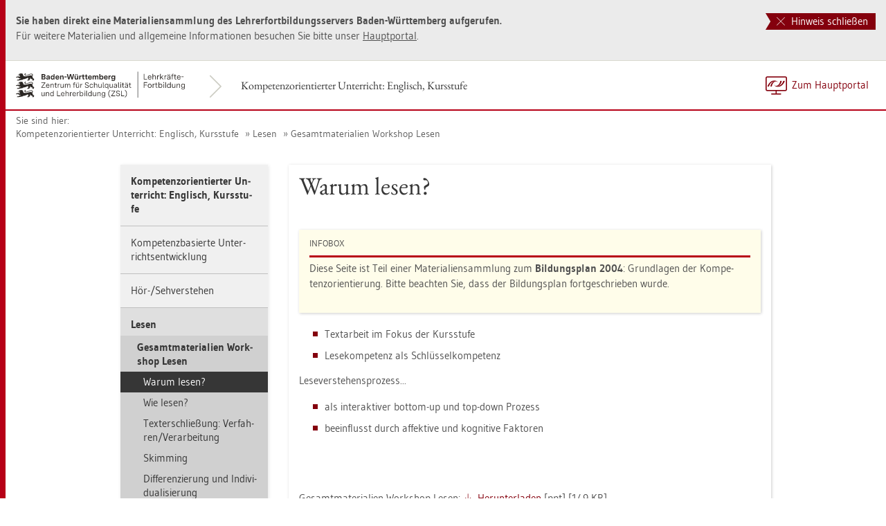

--- FILE ---
content_type: text/html
request_url: https://lehrerfortbildung-bw.de/u_sprachlit/englisch/gym/bp2004/fb1/lesen/0_einstieg/1warum.html
body_size: 12770
content:


  <!DOCTYPE html>
<html lang="de">
    <head>
        <meta http-equiv="X-UA-Compatible" content="IE=edge">
        <meta name="viewport" content="width=device-width, initial-scale=1">
<!-- Start der generierten Meta-Tags -->
<!-- Metatag Start -->
  <meta content="text/html; charset=utf-8" http-equiv="Content-Type"/>
  <meta name="robots" content="index,follow" />
  <meta name="DC.Title" content="Warum lesen?" />
  <meta name="DC.Date" content="2016-12-13" />
  <meta name="DC.Format" content="(SCHEME=IMT) text/html" />
  <meta name="DC.Identifier" content="https://lehrerfortbildung-bw.de/u_sprachlit/englisch/gym/bp2004/fb1/lesen/0_einstieg/1warum.html" />
  <meta name="DC.Language" scheme="ISO639-1" content="de" />
  <meta name="DC.Language" content="(Scheme=Freetext) deutsch" />
  <meta name="DC.Language" content="(Scheme=Z39.53) GER" />
  <link rel="alternate" type="application/atom+xml" title="Aktuelle News des LFB-Servers" href="/information/rss/rss.xml" />
  <!-- Metatags Ende -->

<!-- Ende der generierten Meta-Tags -->

        <title>Warum lesen?</title>  
                                               
        <link rel="shortcut icon" type="image/png" href="/pix/favicon-bw.ico" />

        <link href="/css/reset.css" rel="stylesheet">
        <link href="/css/bootstrap.min.css" rel="stylesheet">   
        <link href="/slick/slick.css" rel="stylesheet">
        <link href="/fonts/ss-gizmo.css" rel="stylesheet">
        <link href="/css/iconfonts.css" rel="stylesheet">
        <link href="/flag-icons/css/flag-icon.min.css" rel="stylesheet">
        <link href="/css/main.css" rel="stylesheet">
        <link href="/css/lfb-custom.css" rel="stylesheet">
        <!--[if lt IE 9]>
            <script src="/js/html5shiv.min.js"></script>
            <script src="/js/respond.min.js"></script>
        <![endif]-->

        <script src="/js/jquery.min.js"></script>
        <script src="/js/jquery-migrate.min.js"></script>
        <script src="/js/jquery.cookie.min.js"></script>
        <script src="/js/bootstrap.min.js"></script>
        <script src="/slick/slick.min.js"></script>
        <script src="/js/bootstrap-hover-dropdown.min.js"></script>
        <script src="/js/Hyphenator_Loader.js"></script>
        <script src="/js/lfb-custom.js"></script>
        <script type="text/javascript">
            Hyphenator_Loader.init(
                {
                    "de": "Bananenschalen"
                },
                "/js/Hyphenator.js"
            );
            $(document).ready(function(){
              $('.panel-collapse').on('shown.bs.collapse', function (e) {
                  var $panel = $(this).closest('.panel');
                  $('html,body').animate({
                      scrollTop: $panel.offset().top
                  }, 500); 
              });
            });
        </script>
        <!--[if lte IE 9]>
            <script src="/js/placeholder-fix.js"></script>
        <![endif]-->
        <script src="/js/main.js"></script>

    </head>
    <body class="hyphenate page-container">
<!--htdig_noindex-->
        <a accesskey="0" class="sr-only sr-only-focusable" href="#mainNavigationContainer">Zur Hauptnavigation springen [Alt]+[0]</a>
        <a accesskey="1" class="sr-only sr-only-focusable" href="#contentMainInner">Zum Seiteninhalt springen [Alt]+[1]</a> 
        <div id="pageContainer">
            <div id="page">
                <div id="headerContainer">
                    <div id="header">
                        <div class="navbar navbar-default">
                            <div class="navbarInner">
                                <div id="serviceNavigationContainer">
                                    <ul id="serviceNavigation" class="nav">
                                        <li>
                                            <a href="javascript:zumHauptportal()" class="portal-link"><span>Zum Hauptportal</span></a>
                                            <a href="javascript:window.open('','_self').close()" class="container-close-link"><span>Schlie&szlig;en</span></a>
                                        </li>
                                        <!-- <li class="hidden-xs hidden-sm">
                                            <a href="#" class="dropdown-toggle" data-toggle="dropdown" role="button" aria-expanded="false"><i class="flag-icon-de flag-icon"></i>Deutsch<i class="icon-caret-down"></i></a>
                                            <ul class="dropdown-menu">
                                                <li>
                                                    <a href="#"><i class="flag-icon-de flag-icon"></i>Deutsch</a>
                                                </li>
                                                <li>
                                                    <a href="#"><i class="flag-icon-gb flag-icon"></i>Englisch</a>
                                                </li>
                                                <li>
                                                    <a href="#"><i class="flag-icon-fr flag-icon"></i>Franz&ouml;sisch</a>
                                                </li>
                                            </ul>
                                        </li> -->
                                    </ul>
                                </div>
                                <div class="containerTitleOuterContainer">
                                    <div class="navbarBrandContainer">
                                        <a class="navbar-brand" href="/u_sprachlit/englisch/gym/bp2004/fb1/">   
                                            <!-- <img src="/img/logo_container.png" class="img-responsive center-block" alt="Logo"> -->
                                            <img src="/img/BaWue_ZSL_Logo_rgb_pos_LFBS-Zusatz-2zeilig.svg" class="img-responsive center-block" alt="Logo Zentrum für Schulqualität und Lehrerbildung (ZSL), Bereich Lehrkräfte-Fortbildung in Baden-Württemberg">
                                        </a>
                                    </div>
                                    <div class="containerTitleContainer">
                                        <a href="/u_sprachlit/englisch/gym/bp2004/fb1/" class="containerTitle">
                                            Kompetenzorientierter Unterricht: Englisch, Kursstufe
                                        </a>
                                    </div>
                                </div>
                                <div class="clearfix"></div>
                            </div>
                        </div>
                        <div id="mainNavigationContainer" class="clearfix navbar-default navbar hidden-lg hidden-md">
<ul class="mainNavigationMobile navbar-nav nav">
    <!-- Mobiles-Menue fuer Materialien Container -->
    <li class="dropdown">
        <a href="#" class="dropdown-toggle h4 navbar-toggle" data-toggle="dropdown" role="button" aria-expanded="false">
            <span class="icon-bars">
                <span class="icon-bar"></span>
                <span class="icon-bar"></span>
                <span class="icon-bar"></span>
            </span>
            <span  class="icon-close pull-left"></span>
            Kompetenzorientierter Unterricht: Englisch, Kursstufe
        </a>
        <span class="dropdown-menu">
            <ul class="level1">
                <li><a href="/u_sprachlit/englisch/gym/bp2004/fb1/index.html" class="h4">Kompetenzorientierter Unterricht: Englisch, Kursstufe</a></li>
                <li class="hasSub">
                    <a href="#" class="h4">Kompetenzbasierte Unterrichtsentwicklung<i class="icon-caret-right pull-right"></i></a>
                    <ul class="level2">
                        <li class="backLinkContainer"><a href="#" class="h4 back-link">Zur&uuml;ck</a></li>
                        <li><a href="/u_sprachlit/englisch/gym/bp2004/fb1/einf/" class="h4 mobileNavigationHead">Kompetenzbasierte Unterrichtsentwicklung</a></li>
                        <li class="hasSub">
                            <a href="#">Kriterien kompetenzorientierten Englischunterrichts<i class="icon-caret-right pull-right"></i></a>
                            <ul class="level3">
                                <li class="backLinkContainer"><a href="#" class="h4 back-link">Zur&uuml;ck</a></li>
                                <li><a href="/u_sprachlit/englisch/gym/bp2004/fb1/einf/kriterien/" class="h4 mobileNavigationHead">Kriterien kompetenzorientierten Englischunterrichts</a></li>
                                <li><a href="/u_sprachlit/englisch/gym/bp2004/fb1/einf/kriterien/1ziel.html">Zielbeschreibung</a></li>
                                <li><a href="/u_sprachlit/englisch/gym/bp2004/fb1/einf/kriterien/2grund.html">Grundlagen</a></li>
                                <li><a href="/u_sprachlit/englisch/gym/bp2004/fb1/einf/kriterien/3bed.html">Grundbedingungen</a></li>
                                <li><a href="/u_sprachlit/englisch/gym/bp2004/fb1/einf/kriterien/4hand.html">Handlungsfelder</a></li>
                                <li><a href="/u_sprachlit/englisch/gym/bp2004/fb1/einf/kriterien/5inh.html">Welche Inhalte trainieren welche Kompetenz?</a></li>
                                <li><a href="/u_sprachlit/englisch/gym/bp2004/fb1/einf/kriterien/6merk.html">Merkmale</a></li>
                                <li><a href="/u_sprachlit/englisch/gym/bp2004/fb1/einf/kriterien/7krit.html">Kriterien</a></li>
                            </ul>
                        </li>
                        <li class="hasSub">
                            <a href="#">Heterogenit&auml;t und Differenzierung<i class="icon-caret-right pull-right"></i></a>
                            <ul class="level3">
                                <li class="backLinkContainer"><a href="#" class="h4 back-link">Zur&uuml;ck</a></li>
                                <li><a href="/u_sprachlit/englisch/gym/bp2004/fb1/einf/heterogen/" class="h4 mobileNavigationHead">Heterogenit&auml;t und Differenzierung</a></li>
                                <li><a href="/u_sprachlit/englisch/gym/bp2004/fb1/einf/heterogen/1diff.html">Differenzierungskriterien</a></li>
                                <li><a href="/u_sprachlit/englisch/gym/bp2004/fb1/einf/heterogen/2plan.html">Planung von Unterricht</a></li>
                            </ul>
                        </li>
                        <li class="hasSub">
                            <a href="#">Prinzipien der Unterrichtsplanung<i class="icon-caret-right pull-right"></i></a>
                            <ul class="level3">
                                <li class="backLinkContainer"><a href="#" class="h4 back-link">Zur&uuml;ck</a></li>
                                <li><a href="/u_sprachlit/englisch/gym/bp2004/fb1/einf/prinzip/" class="h4 mobileNavigationHead">Prinzipien der Unterrichtsplanung</a></li>
                                <li><a href="/u_sprachlit/englisch/gym/bp2004/fb1/einf/prinzip/1bild.html">Bildungsplan in der Kursstufe</a></li>
                                <li><a href="/u_sprachlit/englisch/gym/bp2004/fb1/einf/prinzip/2anf.html">Anforderungen an eine Unterrichtseinheit</a></li>
                                <li><a href="/u_sprachlit/englisch/gym/bp2004/fb1/einf/prinzip/3basis.html">Basiselemente</a></li>
                                <li><a href="/u_sprachlit/englisch/gym/bp2004/fb1/einf/prinzip/4text.html">Textformate</a></li>
                                <li><a href="/u_sprachlit/englisch/gym/bp2004/fb1/einf/prinzip/5was.html">Was ist zu bedenken?</a></li>
                                <li><a href="/u_sprachlit/englisch/gym/bp2004/fb1/einf/prinzip/6land.html">Landeskundliche Einheiten</a></li>
                                <li><a href="/u_sprachlit/englisch/gym/bp2004/fb1/einf/prinzip/7zus.html">Zusammenfassung der Neuerungen / Folgerungen</a></li>
                            </ul>
                        </li>
                        <li class="hasSub">
                            <a href="#">Portfolioarbeit<i class="icon-caret-right pull-right"></i></a>
                            <ul class="level3">
                                <li class="backLinkContainer"><a href="#" class="h4 back-link">Zur&uuml;ck</a></li>
                                <li><a href="/u_sprachlit/englisch/gym/bp2004/fb1/einf/portfolio/" class="h4 mobileNavigationHead">Portfolioarbeit</a></li>
                                <li><a href="/u_sprachlit/englisch/gym/bp2004/fb1/einf/portfolio/1arbeit.html">Arbeitsprozesse / Bewertung</a></li>
                            </ul>
                        </li>
                        <li class="hasSub">
                            <a href="#">Wrap up<i class="icon-caret-right pull-right"></i></a>
                            <ul class="level3">
                                <li class="backLinkContainer"><a href="#" class="h4 back-link">Zur&uuml;ck</a></li>
                                <li><a href="/u_sprachlit/englisch/gym/bp2004/fb1/einf/wrap/" class="h4 mobileNavigationHead">Wrap up</a></li>
                                <li><a href="/u_sprachlit/englisch/gym/bp2004/fb1/einf/wrap/1fazit.html">Fazit</a></li>
                            </ul>
                        </li>
                        <li><a href="/u_sprachlit/englisch/gym/bp2004/fb1/einf/salesman/">Death of a Salesman</a></li>
                    </ul>
                </li>
                <li class="hasSub">
                    <a href="#" class="h4">H&ouml;r-/Sehverstehen<i class="icon-caret-right pull-right"></i></a>
                    <ul class="level2">
                        <li class="backLinkContainer"><a href="#" class="h4 back-link">Zur&uuml;ck</a></li>
                        <li><a href="/u_sprachlit/englisch/gym/bp2004/fb1/hoer_seh/" class="h4 mobileNavigationHead">H&ouml;r-/Sehverstehen</a></li>
                        <li><a href="/u_sprachlit/englisch/gym/bp2004/fb1/hoer_seh/0_work/">Programm des Workshops</a></li>
                        <li class="hasSub">
                            <a href="#">Basiswissen<i class="icon-caret-right pull-right"></i></a>
                            <ul class="level3">
                                <li class="backLinkContainer"><a href="#" class="h4 back-link">Zur&uuml;ck</a></li>
                                <li><a href="/u_sprachlit/englisch/gym/bp2004/fb1/hoer_seh/1_basis/" class="h4 mobileNavigationHead">Basiswissen</a></li>
                                <li class="hasSub">
                                    <a href="#">Bildungsstandards und EPA<i class="icon-caret-right pull-right"></i></a>
                                    <ul class="level4">
                                        <li class="backLinkContainer"><a href="#" class="h4 back-link">Zur&uuml;ck</a></li>
                                        <li><a href="/u_sprachlit/englisch/gym/bp2004/fb1/hoer_seh/1_basis/1_epa/" class="h4 mobileNavigationHead">Bildungsstandards und EPA</a></li>
                                        <li><a href="/u_sprachlit/englisch/gym/bp2004/fb1/hoer_seh/1_basis/1_epa/standard/">Bildungsstandards</a></li>
                                        <li><a href="/u_sprachlit/englisch/gym/bp2004/fb1/hoer_seh/1_basis/1_epa/komm/">Kommunikative Fertigkeiten</a></li>
                                    </ul>
                                </li>
                                <li class="hasSub">
                                    <a href="#">GER (gemeinsamer europ&auml;ischer Referenzrahmen)<i class="icon-caret-right pull-right"></i></a>
                                    <ul class="level4">
                                        <li class="backLinkContainer"><a href="#" class="h4 back-link">Zur&uuml;ck</a></li>
                                        <li><a href="/u_sprachlit/englisch/gym/bp2004/fb1/hoer_seh/1_basis/2_ger/" class="h4 mobileNavigationHead">GER (gemeinsamer europ&auml;ischer Referenzrahmen)</a></li>
                                        <li><a href="/u_sprachlit/englisch/gym/bp2004/fb1/hoer_seh/1_basis/2_ger/ausz/">Auszug zum HV aus dem GER</a></li>
                                        <li><a href="/u_sprachlit/englisch/gym/bp2004/fb1/hoer_seh/1_basis/2_ger/ass/">GER Assessment Listening</a></li>
                                    </ul>
                                </li>
                                <li class="hasSub">
                                    <a href="#">Theorie H&ouml;r- Sehverstehen<i class="icon-caret-right pull-right"></i></a>
                                    <ul class="level4">
                                        <li class="backLinkContainer"><a href="#" class="h4 back-link">Zur&uuml;ck</a></li>
                                        <li><a href="/u_sprachlit/englisch/gym/bp2004/fb1/hoer_seh/1_basis/3_theorie/" class="h4 mobileNavigationHead">Theorie H&ouml;r- Sehverstehen</a></li>
                                        <li><a href="/u_sprachlit/englisch/gym/bp2004/fb1/hoer_seh/1_basis/3_theorie/fertigkeiten.html">HSV- Fertigkeit vs Kompetenz</a></li>
                                    </ul>
                                </li>
                            </ul>
                        </li>
                        <li class="hasSub">
                            <a href="#">Handreichungen<i class="icon-caret-right pull-right"></i></a>
                            <ul class="level3">
                                <li class="backLinkContainer"><a href="#" class="h4 back-link">Zur&uuml;ck</a></li>
                                <li><a href="/u_sprachlit/englisch/gym/bp2004/fb1/hoer_seh/2_hand/" class="h4 mobileNavigationHead">Handreichungen</a></li>
                                <li><small>Anleitungen f&uuml;r Unterrichtsplanung</small></li>
                                <li class="hasSub">
                                    <a href="#">Aufgabenstellung<i class="icon-caret-right pull-right"></i></a>
                                    <ul class="level4">
                                        <li class="backLinkContainer"><a href="#" class="h4 back-link">Zur&uuml;ck</a></li>
                                        <li><a href="/u_sprachlit/englisch/gym/bp2004/fb1/hoer_seh/2_hand/1_anleit_aufg/" class="h4 mobileNavigationHead">Aufgabenstellung</a></li>
                                        <li><a href="/u_sprachlit/englisch/gym/bp2004/fb1/hoer_seh/2_hand/1_anleit_aufg/konzept.html">Aufgabenkonzeption</a></li>
                                        <li><a href="/u_sprachlit/englisch/gym/bp2004/fb1/hoer_seh/2_hand/1_anleit_aufg/kategorie.html">Aufgabenkategorien</a></li>
                                    </ul>
                                </li>
                                <li class="hasSub">
                                    <a href="#">Unterrichtsplanung<i class="icon-caret-right pull-right"></i></a>
                                    <ul class="level4">
                                        <li class="backLinkContainer"><a href="#" class="h4 back-link">Zur&uuml;ck</a></li>
                                        <li><a href="/u_sprachlit/englisch/gym/bp2004/fb1/hoer_seh/2_hand/1_anleit_unter/" class="h4 mobileNavigationHead">Unterrichtsplanung</a></li>
                                        <li><a href="/u_sprachlit/englisch/gym/bp2004/fb1/hoer_seh/2_hand/1_anleit_unter/film.html">Using film in the classroom</a></li>
                                        <li><a href="/u_sprachlit/englisch/gym/bp2004/fb1/hoer_seh/2_hand/1_anleit_unter/file.html">Strategy File</a></li>
                                        <li><a href="/u_sprachlit/englisch/gym/bp2004/fb1/hoer_seh/2_hand/1_anleit_unter/mad.html">MAD for ADS</a></li>
                                    </ul>
                                </li>
                                <li><small>Bibliographien</small></li>
                                <li><a href="/u_sprachlit/englisch/gym/bp2004/fb1/hoer_seh/2_hand/2_biblio/index.html">Print und Hardware</a></li>
                                <li><a href="/u_sprachlit/englisch/gym/bp2004/fb1/hoer_seh/2_hand/2_biblio/digital.html">The digital world</a></li>
                                <li><a href="/u_sprachlit/englisch/gym/bp2004/fb1/hoer_seh/2_hand/2_biblio/film.html">Filmvorschl&auml;ge</a></li>
                                <li><small>Tipps f&uuml;r Neue Medien</small></li>
                                <li><a href="/u_sprachlit/englisch/gym/bp2004/fb1/hoer_seh/2_hand/3_tipps/">N&uuml;tzliche Programme</a></li>
                                <li><a href="/u_sprachlit/englisch/gym/bp2004/fb1/hoer_seh/2_hand/3_tipps/ton.html">Ton ohne Bild</a></li>
                                <li><a href="/u_sprachlit/englisch/gym/bp2004/fb1/hoer_seh/2_hand/3_tipps/movie.html">Movie Maker</a></li>
                                <li><a href="/u_sprachlit/englisch/gym/bp2004/fb1/hoer_seh/2_hand/3_tipps/check.html">Urheberrecht Musik und Film</a></li>
                                <li><a href="/u_sprachlit/englisch/gym/bp2004/fb1/hoer_seh/2_hand/3_tipps/links.html">Links Neue Medien</a></li>
                                <li><small>Vorlagen f&uuml;r Arbeitsbl&auml;tter</small></li>
                                <li class="hasSub">
                                    <a href="#">Vorlagen<i class="icon-caret-right pull-right"></i></a>
                                    <ul class="level4">
                                        <li class="backLinkContainer"><a href="#" class="h4 back-link">Zur&uuml;ck</a></li>
                                        <li><a href="/u_sprachlit/englisch/gym/bp2004/fb1/hoer_seh/2_hand/4_vorl_ab/" class="h4 mobileNavigationHead">Vorlagen</a></li>
                                        <li><a href="/u_sprachlit/englisch/gym/bp2004/fb1/hoer_seh/2_hand/4_vorl_ab/2/">Vorlage 2</a></li>
                                    </ul>
                                </li>
                                <li><small>Wortschatz</small></li>
                                <li><a href="/u_sprachlit/englisch/gym/bp2004/fb1/hoer_seh/2_hand/5_wort/">Links</a></li>
                            </ul>
                        </li>
                        <li class="hasSub">
                            <a href="#">Lehrerfortbildungen<i class="icon-caret-right pull-right"></i></a>
                            <ul class="level3">
                                <li class="backLinkContainer"><a href="#" class="h4 back-link">Zur&uuml;ck</a></li>
                                <li><a href="/u_sprachlit/englisch/gym/bp2004/fb1/hoer_seh/3_fb/" class="h4 mobileNavigationHead">Lehrerfortbildungen</a></li>
                                <li><small>Multiplikatorentagungen</small></li>
                                <li><a href="/u_sprachlit/englisch/gym/bp2004/fb1/hoer_seh/3_fb/1_plan/">Programm Workshop</a></li>
                                <li><a href="/u_sprachlit/englisch/gym/bp2004/fb1/hoer_seh/3_fb/2_bingo/">HSV-Bingo</a></li>
                                <li class="hasSub">
                                    <a href="#">Vortrag<i class="icon-caret-right pull-right"></i></a>
                                    <ul class="level4">
                                        <li class="backLinkContainer"><a href="#" class="h4 back-link">Zur&uuml;ck</a></li>
                                        <li><a href="/u_sprachlit/englisch/gym/bp2004/fb1/hoer_seh/3_fb/3_input/" class="h4 mobileNavigationHead">Vortrag</a></li>
                                        <li><a href="/u_sprachlit/englisch/gym/bp2004/fb1/hoer_seh/3_fb/3_input/spoken.html">Spoken language</a></li>
                                        <li><a href="/u_sprachlit/englisch/gym/bp2004/fb1/hoer_seh/3_fb/3_input/standard.html">Standards</a></li>
                                        <li><a href="/u_sprachlit/englisch/gym/bp2004/fb1/hoer_seh/3_fb/3_input/aufgaben.html">Aufgaben</a></li>
                                        <li><a href="/u_sprachlit/englisch/gym/bp2004/fb1/hoer_seh/3_fb/3_input/hinweise.html">Hinweise</a></li>
                                    </ul>
                                </li>
                                <li><small>Regionale Arbeitskreise</small></li>
                                <li><a href="/u_sprachlit/englisch/gym/bp2004/fb1/hoer_seh/3_fb/4_rak/">Programm</a></li>
                                <li><a href="/u_sprachlit/englisch/gym/bp2004/fb1/hoer_seh/3_fb/5_rak_mat/">Material</a></li>
                            </ul>
                        </li>
                        <li><small>Leistungsmessung</small></li>
                        <li class="hasSub">
                            <a href="#">Checklisten f&uuml;r Aufgabenerstellung<i class="icon-caret-right pull-right"></i></a>
                            <ul class="level3">
                                <li class="backLinkContainer"><a href="#" class="h4 back-link">Zur&uuml;ck</a></li>
                                <li><a href="/u_sprachlit/englisch/gym/bp2004/fb1/hoer_seh/4_mess/1_check/" class="h4 mobileNavigationHead">Checklisten f&uuml;r Aufgabenerstellung</a></li>
                                <li><a href="/u_sprachlit/englisch/gym/bp2004/fb1/hoer_seh/4_mess/1_check/aufgabenkategorien.html">Aufgabenkategorien</a></li>
                            </ul>
                        </li>
                        <li class="hasSub">
                            <a href="#">Matrix f&uuml;r Trailer<i class="icon-caret-right pull-right"></i></a>
                            <ul class="level3">
                                <li class="backLinkContainer"><a href="#" class="h4 back-link">Zur&uuml;ck</a></li>
                                <li><a href="/u_sprachlit/englisch/gym/bp2004/fb1/hoer_seh/4_mess/2_matrix/" class="h4 mobileNavigationHead">Matrix f&uuml;r Trailer</a></li>
                                <li><a href="/u_sprachlit/englisch/gym/bp2004/fb1/hoer_seh/4_mess/2_matrix/gelenkt.html">Matrix f&uuml;r Trailer gelenkt</a></li>
                                <li><a href="/u_sprachlit/englisch/gym/bp2004/fb1/hoer_seh/4_mess/2_matrix/training.html">Trainingsprogramm</a></li>
                            </ul>
                        </li>
                        <li><a href="/u_sprachlit/englisch/gym/bp2004/fb1/hoer_seh/4_mess/3_links/">Links</a></li>
                        <li><small>Unterrichtsbeispiele USA</small></li>
                        <li class="hasSub">
                            <a href="#">Diagnose und Ma&szlig;nahmen<i class="icon-caret-right pull-right"></i></a>
                            <ul class="level3">
                                <li class="backLinkContainer"><a href="#" class="h4 back-link">Zur&uuml;ck</a></li>
                                <li><a href="/u_sprachlit/englisch/gym/bp2004/fb1/hoer_seh/5_1_diag/" class="h4 mobileNavigationHead">Diagnose und Ma&szlig;nahmen</a></li>
                                <li><a href="/u_sprachlit/englisch/gym/bp2004/fb1/hoer_seh/5_1_diag/1_improve/">How to improve</a></li>
                                <li><a href="/u_sprachlit/englisch/gym/bp2004/fb1/hoer_seh/5_1_diag/2_before/">Self assessment before</a></li>
                                <li><a href="/u_sprachlit/englisch/gym/bp2004/fb1/hoer_seh/5_1_diag/3_after/">Self assessment after</a></li>
                                <li><a href="/u_sprachlit/englisch/gym/bp2004/fb1/hoer_seh/5_1_diag/4_final/">Self assessment final</a></li>
                            </ul>
                        </li>
                        <li class="hasSub">
                            <a href="#">Filme<i class="icon-caret-right pull-right"></i></a>
                            <ul class="level3">
                                <li class="backLinkContainer"><a href="#" class="h4 back-link">Zur&uuml;ck</a></li>
                                <li><a href="/u_sprachlit/englisch/gym/bp2004/fb1/hoer_seh/5_2_film/" class="h4 mobileNavigationHead">Filme</a></li>
                                <li><small>Documentary Fry</small></li>
                                <li><a href="/u_sprachlit/englisch/gym/bp2004/fb1/hoer_seh/5_2_film/1_ue/">Unterrichtsentwurf</a></li>
                                <li class="hasSub">
                                    <a href="#">Arbeitsblatt<i class="icon-caret-right pull-right"></i></a>
                                    <ul class="level4">
                                        <li class="backLinkContainer"><a href="#" class="h4 back-link">Zur&uuml;ck</a></li>
                                        <li><a href="/u_sprachlit/englisch/gym/bp2004/fb1/hoer_seh/5_2_film/1_2_plan/" class="h4 mobileNavigationHead">Arbeitsblatt</a></li>
                                        <li><a href="/u_sprachlit/englisch/gym/bp2004/fb1/hoer_seh/5_2_film/1_2_plan/disc1.html">Disc 1: Chap 19</a></li>
                                        <li><a href="/u_sprachlit/englisch/gym/bp2004/fb1/hoer_seh/5_2_film/1_2_plan/disc2.html">Disc 2: Chap 5</a></li>
                                    </ul>
                                </li>
                                <li><a href="/u_sprachlit/englisch/gym/bp2004/fb1/hoer_seh/5_2_film/1_3_links/">Links</a></li>
                                <li><small>Feature Crash</small></li>
                                <li><a href="/u_sprachlit/englisch/gym/bp2004/fb1/hoer_seh/5_2_film/2_ue/">Unterrichtsentwurf</a></li>
                                <li class="hasSub">
                                    <a href="#">Arbeitsblatt<i class="icon-caret-right pull-right"></i></a>
                                    <ul class="level4">
                                        <li class="backLinkContainer"><a href="#" class="h4 back-link">Zur&uuml;ck</a></li>
                                        <li><a href="/u_sprachlit/englisch/gym/bp2004/fb1/hoer_seh/5_2_film/2_2_plan/" class="h4 mobileNavigationHead">Arbeitsblatt</a></li>
                                        <li><a href="/u_sprachlit/englisch/gym/bp2004/fb1/hoer_seh/5_2_film/2_2_plan/pre.html">Lesson plan pre</a></li>
                                        <li><a href="/u_sprachlit/englisch/gym/bp2004/fb1/hoer_seh/5_2_film/2_2_plan/while.html">Lesson plan while</a></li>
                                        <li><a href="/u_sprachlit/englisch/gym/bp2004/fb1/hoer_seh/5_2_film/2_2_plan/post.html">Lesson plan post</a></li>
                                    </ul>
                                </li>
                                <li><a href="/u_sprachlit/englisch/gym/bp2004/fb1/hoer_seh/5_2_film/2_3_links/">Links</a></li>
                                <li><small>Speech Obama</small></li>
                                <li><a href="/u_sprachlit/englisch/gym/bp2004/fb1/hoer_seh/5_2_film/3_ue/">Unterrichtsentwurf</a></li>
                                <li class="hasSub">
                                    <a href="#">Arbeitsblatt<i class="icon-caret-right pull-right"></i></a>
                                    <ul class="level4">
                                        <li class="backLinkContainer"><a href="#" class="h4 back-link">Zur&uuml;ck</a></li>
                                        <li><a href="/u_sprachlit/englisch/gym/bp2004/fb1/hoer_seh/5_2_film/3_2_plan/" class="h4 mobileNavigationHead">Arbeitsblatt</a></li>
                                        <li><a href="/u_sprachlit/englisch/gym/bp2004/fb1/hoer_seh/5_2_film/3_2_plan/pre.html">Lesson plan pre</a></li>
                                        <li><a href="/u_sprachlit/englisch/gym/bp2004/fb1/hoer_seh/5_2_film/3_2_plan/while.html">Lesson plan while</a></li>
                                        <li><a href="/u_sprachlit/englisch/gym/bp2004/fb1/hoer_seh/5_2_film/3_2_plan/post.html">Lesson plan post</a></li>
                                        <li><a href="/u_sprachlit/englisch/gym/bp2004/fb1/hoer_seh/5_2_film/3_2_plan/skill.html">Skill drill</a></li>
                                    </ul>
                                </li>
                                <li><small>Trailer American Violet</small></li>
                                <li><a href="/u_sprachlit/englisch/gym/bp2004/fb1/hoer_seh/5_2_film/4_ue/">Unterrichtsentwurf</a></li>
                                <li class="hasSub">
                                    <a href="#">Arbeitsblatt<i class="icon-caret-right pull-right"></i></a>
                                    <ul class="level4">
                                        <li class="backLinkContainer"><a href="#" class="h4 back-link">Zur&uuml;ck</a></li>
                                        <li><a href="/u_sprachlit/englisch/gym/bp2004/fb1/hoer_seh/5_2_film/4_2_plan/" class="h4 mobileNavigationHead">Arbeitsblatt</a></li>
                                        <li><a href="/u_sprachlit/englisch/gym/bp2004/fb1/hoer_seh/5_2_film/4_2_plan/pre.html">Lesson plan pre</a></li>
                                        <li><a href="/u_sprachlit/englisch/gym/bp2004/fb1/hoer_seh/5_2_film/4_2_plan/while.html">Lesson plan while</a></li>
                                        <li><a href="/u_sprachlit/englisch/gym/bp2004/fb1/hoer_seh/5_2_film/4_2_plan/post.html">Lesson plan post</a></li>
                                        <li><a href="/u_sprachlit/englisch/gym/bp2004/fb1/hoer_seh/5_2_film/4_2_plan/crime.html">Criminal justice</a></li>
                                    </ul>
                                </li>
                            </ul>
                        </li>
                        <li class="hasSub">
                            <a href="#">Klausurvorschl&auml;ge<i class="icon-caret-right pull-right"></i></a>
                            <ul class="level3">
                                <li class="backLinkContainer"><a href="#" class="h4 back-link">Zur&uuml;ck</a></li>
                                <li><a href="/u_sprachlit/englisch/gym/bp2004/fb1/hoer_seh/5_3_klausur/" class="h4 mobileNavigationHead">Klausurvorschl&auml;ge</a></li>
                                <li><a href="/u_sprachlit/englisch/gym/bp2004/fb1/hoer_seh/5_3_klausur/1_ele_scene/">Elephant (Scene)</a></li>
                                <li><a href="/u_sprachlit/englisch/gym/bp2004/fb1/hoer_seh/5_3_klausur/2_ele_trailer/">Elephant Trailer</a></li>
                                <li><a href="/u_sprachlit/englisch/gym/bp2004/fb1/hoer_seh/5_3_klausur/3_support/">Elephant Trailer Support</a></li>
                                <li><a href="/u_sprachlit/englisch/gym/bp2004/fb1/hoer_seh/5_3_klausur/4_crash/">Crash</a></li>
                            </ul>
                        </li>
                        <li><a href="/u_sprachlit/englisch/gym/bp2004/fb1/hoer_seh/5_0_stoff/">Stoffverteilungsplan USA</a></li>
                        <li><small>Weitere Unterrichtsvorschl&auml;ge</small></li>
                        <li class="hasSub">
                            <a href="#">Battle of the blockbuster<i class="icon-caret-right pull-right"></i></a>
                            <ul class="level3">
                                <li class="backLinkContainer"><a href="#" class="h4 back-link">Zur&uuml;ck</a></li>
                                <li><a href="/u_sprachlit/englisch/gym/bp2004/fb1/hoer_seh/5_4_block/" class="h4 mobileNavigationHead">Battle of the blockbuster</a></li>
                                <li><a href="/u_sprachlit/englisch/gym/bp2004/fb1/hoer_seh/5_4_block/1port.html">Portfolio</a></li>
                                <li><a href="/u_sprachlit/englisch/gym/bp2004/fb1/hoer_seh/5_4_block/2movie.html">Movie recommendation</a></li>
                                <li><a href="/u_sprachlit/englisch/gym/bp2004/fb1/hoer_seh/5_4_block/3draw.html">Draw a lot</a></li>
                                <li><a href="/u_sprachlit/englisch/gym/bp2004/fb1/hoer_seh/5_4_block/4talk.html">Talking about movies</a></li>
                                <li><a href="/u_sprachlit/englisch/gym/bp2004/fb1/hoer_seh/5_4_block/5eva.html">Evaluation</a></li>
                                <li><a href="/u_sprachlit/englisch/gym/bp2004/fb1/hoer_seh/5_4_block/6phrase.html">Phrases</a></li>
                            </ul>
                        </li>
                        <li><a href="/u_sprachlit/englisch/gym/bp2004/fb1/hoer_seh/5_4_easi/">Easi-Speak</a></li>
                        <li class="hasSub">
                            <a href="#">Videoblogging<i class="icon-caret-right pull-right"></i></a>
                            <ul class="level3">
                                <li class="backLinkContainer"><a href="#" class="h4 back-link">Zur&uuml;ck</a></li>
                                <li><a href="/u_sprachlit/englisch/gym/bp2004/fb1/hoer_seh/5_4_video/" class="h4 mobileNavigationHead">Videoblogging</a></li>
                                <li><a href="/u_sprachlit/englisch/gym/bp2004/fb1/hoer_seh/5_4_video/1talk.html">Talking about movies</a></li>
                                <li><a href="/u_sprachlit/englisch/gym/bp2004/fb1/hoer_seh/5_4_video/2self.html">Self-Evaluation</a></li>
                                <li><a href="/u_sprachlit/englisch/gym/bp2004/fb1/hoer_seh/5_4_video/3feed.html">Feedback</a></li>
                                <li><a href="/u_sprachlit/englisch/gym/bp2004/fb1/hoer_seh/5_4_video/4phrase.html">Phrases</a></li>
                            </ul>
                        </li>
                        <li class="hasSub">
                            <a href="#">Working with films<i class="icon-caret-right pull-right"></i></a>
                            <ul class="level3">
                                <li class="backLinkContainer"><a href="#" class="h4 back-link">Zur&uuml;ck</a></li>
                                <li><a href="/u_sprachlit/englisch/gym/bp2004/fb1/hoer_seh/5_4_film/" class="h4 mobileNavigationHead">Working with films</a></li>
                                <li><a href="/u_sprachlit/englisch/gym/bp2004/fb1/hoer_seh/5_4_film/1einf.html">Einf&uuml;hrung / Vorbereitung</a></li>
                                <li><a href="/u_sprachlit/englisch/gym/bp2004/fb1/hoer_seh/5_4_film/2bearb.html">Erarbeitung / Ausf&uuml;hrung</a></li>
                                <li><a href="/u_sprachlit/englisch/gym/bp2004/fb1/hoer_seh/5_4_film/3prod.html">Erstellen des Produkts</a></li>
                                <li><a href="/u_sprachlit/englisch/gym/bp2004/fb1/hoer_seh/5_4_film/4nach.html">Nachbereitung</a></li>
                            </ul>
                        </li>
                    </ul>
                </li>
                <li class="hasSub active">
                    <a href="#" class="h4">Lesen<i class="icon-caret-right pull-right"></i></a>
                    <ul class="level2">
                        <li class="backLinkContainer"><a href="#" class="h4 back-link">Zur&uuml;ck</a></li>
                        <li><a href="/u_sprachlit/englisch/gym/bp2004/fb1/lesen/" class="h4 mobileNavigationHead">Lesen</a></li>
                        <li class="hasSub active">
                            <a href="#">Gesamtmaterialien Workshop Lesen<i class="icon-caret-right pull-right"></i></a>
                            <ul class="level3">
                                <li class="backLinkContainer"><a href="#" class="h4 back-link">Zur&uuml;ck</a></li>
                                <li><a href="/u_sprachlit/englisch/gym/bp2004/fb1/lesen/0_einstieg/" class="h4 mobileNavigationHead">Gesamtmaterialien Workshop Lesen</a></li>
                                <li class="active"><a href="/u_sprachlit/englisch/gym/bp2004/fb1/lesen/0_einstieg/1warum.html">Warum lesen?</a></li>
                                <li><a href="/u_sprachlit/englisch/gym/bp2004/fb1/lesen/0_einstieg/2wie.html">Wie lesen?</a></li>
                                <li><a href="/u_sprachlit/englisch/gym/bp2004/fb1/lesen/0_einstieg/3text.html">Texterschlie&szlig;ung: Verfahren/Verarbeitung</a></li>
                                <li><a href="/u_sprachlit/englisch/gym/bp2004/fb1/lesen/0_einstieg/4skimming.html">Skimming</a></li>
                                <li><a href="/u_sprachlit/englisch/gym/bp2004/fb1/lesen/0_einstieg/5diff.html">Differenzierung und Individualisierung</a></li>
                                <li><a href="/u_sprachlit/englisch/gym/bp2004/fb1/lesen/0_einstieg/6was.html">Was lesen?</a></li>
                                <li><a href="/u_sprachlit/englisch/gym/bp2004/fb1/lesen/0_einstieg/7womit.html">Womit lesen?</a></li>
                                <li><a href="/u_sprachlit/englisch/gym/bp2004/fb1/lesen/0_einstieg/8text.html">Textkritik/ -arbeit</a></li>
                                <li><a href="/u_sprachlit/englisch/gym/bp2004/fb1/lesen/0_einstieg/9ausw.html">Textauswahl</a></li>
                                <li><a href="/u_sprachlit/englisch/gym/bp2004/fb1/lesen/0_einstieg/10skill.html">Skills</a></li>
                                <li><a href="/u_sprachlit/englisch/gym/bp2004/fb1/lesen/0_einstieg/11wasbleibt.html">Was bleibt vom Lesen?</a></li>
                            </ul>
                        </li>
                        <li class="hasSub">
                            <a href="#">Organisation Workshop<i class="icon-caret-right pull-right"></i></a>
                            <ul class="level3">
                                <li class="backLinkContainer"><a href="#" class="h4 back-link">Zur&uuml;ck</a></li>
                                <li><a href="/u_sprachlit/englisch/gym/bp2004/fb1/lesen/1_org/" class="h4 mobileNavigationHead">Organisation Workshop</a></li>
                                <li><a href="/u_sprachlit/englisch/gym/bp2004/fb1/lesen/1_org/1_ablauf/">Workshop Tagungsprogramm</a></li>
                                <li><a href="/u_sprachlit/englisch/gym/bp2004/fb1/lesen/1_org/2_prog/">Programm</a></li>
                                <li><a href="/u_sprachlit/englisch/gym/bp2004/fb1/lesen/1_org/3_einstieg/">Einstiegsimpuls</a></li>
                            </ul>
                        </li>
                        <li class="hasSub">
                            <a href="#">Didaktischer Hintergrund<i class="icon-caret-right pull-right"></i></a>
                            <ul class="level3">
                                <li class="backLinkContainer"><a href="#" class="h4 back-link">Zur&uuml;ck</a></li>
                                <li><a href="/u_sprachlit/englisch/gym/bp2004/fb1/lesen/2_didak/" class="h4 mobileNavigationHead">Didaktischer Hintergrund</a></li>
                                <li><a href="/u_sprachlit/englisch/gym/bp2004/fb1/lesen/2_didak/1_warum/">Warum Lesen?</a></li>
                                <li><a href="/u_sprachlit/englisch/gym/bp2004/fb1/lesen/2_didak/2_wie/">Wie Lesen?</a></li>
                                <li><a href="/u_sprachlit/englisch/gym/bp2004/fb1/lesen/2_didak/3_strategie/">Lesestrategien</a></li>
                                <li><a href="/u_sprachlit/englisch/gym/bp2004/fb1/lesen/2_didak/4_diff_indiv/">Differenzierung und Individualisierung</a></li>
                            </ul>
                        </li>
                        <li class="hasSub">
                            <a href="#">Materialien<i class="icon-caret-right pull-right"></i></a>
                            <ul class="level3">
                                <li class="backLinkContainer"><a href="#" class="h4 back-link">Zur&uuml;ck</a></li>
                                <li><a href="/u_sprachlit/englisch/gym/bp2004/fb1/lesen/3_mat/" class="h4 mobileNavigationHead">Materialien</a></li>
                                <li><a href="/u_sprachlit/englisch/gym/bp2004/fb1/lesen/3_mat/1_skim/">Skimming &ndash; Einf&uuml;hrung</a></li>
                                <li class="hasSub">
                                    <a href="#">Methodenmanual Lesen<i class="icon-caret-right pull-right"></i></a>
                                    <ul class="level4">
                                        <li class="backLinkContainer"><a href="#" class="h4 back-link">Zur&uuml;ck</a></li>
                                        <li><a href="/u_sprachlit/englisch/gym/bp2004/fb1/lesen/3_mat/2_manual/" class="h4 mobileNavigationHead">Methodenmanual Lesen</a></li>
                                        <li><a href="/u_sprachlit/englisch/gym/bp2004/fb1/lesen/3_mat/2_manual/more.html">More ideas</a></li>
                                    </ul>
                                </li>
                                <li><a href="/u_sprachlit/englisch/gym/bp2004/fb1/lesen/3_mat/3_wort/">Wortschatzarbeit Lesen</a></li>
                                <li><a href="/u_sprachlit/englisch/gym/bp2004/fb1/lesen/3_mat/4_vorschlag/">Lekt&uuml;revorschl&auml;ge</a></li>
                                <li><small>Interviewing</small></li>
                                <li><a href="/u_sprachlit/englisch/gym/bp2004/fb1/lesen/3_mat/5_having/">Having an interview</a></li>
                                <li><a href="/u_sprachlit/englisch/gym/bp2004/fb1/lesen/3_mat/6_how/">How to interview somebody</a></li>
                                <li><a href="/u_sprachlit/englisch/gym/bp2004/fb1/lesen/3_mat/7_feedback/">Interviewing a person -  giving feedback</a></li>
                            </ul>
                        </li>
                        <li class="hasSub">
                            <a href="#">Textarbeit Workshop<i class="icon-caret-right pull-right"></i></a>
                            <ul class="level3">
                                <li class="backLinkContainer"><a href="#" class="h4 back-link">Zur&uuml;ck</a></li>
                                <li><a href="/u_sprachlit/englisch/gym/bp2004/fb1/lesen/4_text/" class="h4 mobileNavigationHead">Textarbeit Workshop</a></li>
                                <li class="hasSub">
                                    <a href="#">Anweisungen Workshop<i class="icon-caret-right pull-right"></i></a>
                                    <ul class="level4">
                                        <li class="backLinkContainer"><a href="#" class="h4 back-link">Zur&uuml;ck</a></li>
                                        <li><a href="/u_sprachlit/englisch/gym/bp2004/fb1/lesen/4_text/1_an/" class="h4 mobileNavigationHead">Anweisungen Workshop</a></li>
                                        <li><a href="/u_sprachlit/englisch/gym/bp2004/fb1/lesen/4_text/1_an/1_kritik/">Kriterien zur Lehrwerks- und Textkritik</a></li>
                                        <li><a href="/u_sprachlit/englisch/gym/bp2004/fb1/lesen/4_text/1_an/2_apparel/">American Apparel</a></li>
                                        <li><a href="/u_sprachlit/englisch/gym/bp2004/fb1/lesen/4_text/1_an/3_global/">Global Warming Profits</a></li>
                                        <li><a href="/u_sprachlit/englisch/gym/bp2004/fb1/lesen/4_text/1_an/4_starting/">Starting a Business</a></li>
                                    </ul>
                                </li>
                            </ul>
                        </li>
                        <li class="hasSub">
                            <a href="#">Klausurenelemente Lesen<i class="icon-caret-right pull-right"></i></a>
                            <ul class="level3">
                                <li class="backLinkContainer"><a href="#" class="h4 back-link">Zur&uuml;ck</a></li>
                                <li><a href="/u_sprachlit/englisch/gym/bp2004/fb1/lesen/5_klausur/" class="h4 mobileNavigationHead">Klausurenelemente Lesen</a></li>
                                <li><a href="/u_sprachlit/englisch/gym/bp2004/fb1/lesen/5_klausur/1_conrad/">Klausurformat am Beispiel Joseph Conrad</a></li>
                                <li><a href="/u_sprachlit/englisch/gym/bp2004/fb1/lesen/5_klausur/2_multi/">&Uuml;bungen Klausurenelement Leseverstehen</a></li>
                                <li><a href="/u_sprachlit/englisch/gym/bp2004/fb1/lesen/5_klausur/3_spiel/">Klausurenbeispiel Lesen Multiculturalism</a></li>
                            </ul>
                        </li>
                    </ul>
                </li>
                <li class="hasSub">
                    <a href="#" class="h4">Sprechen<i class="icon-caret-right pull-right"></i></a>
                    <ul class="level2">
                        <li class="backLinkContainer"><a href="#" class="h4 back-link">Zur&uuml;ck</a></li>
                        <li><a href="/u_sprachlit/englisch/gym/bp2004/fb1/sprechen/" class="h4 mobileNavigationHead">Sprechen</a></li>
                        <li><a href="/u_sprachlit/englisch/gym/bp2004/fb1/sprechen/work/">Programm des Workshops</a></li>
                        <li class="hasSub">
                            <a href="#">Impulsreferat Sprechen<i class="icon-caret-right pull-right"></i></a>
                            <ul class="level3">
                                <li class="backLinkContainer"><a href="#" class="h4 back-link">Zur&uuml;ck</a></li>
                                <li><a href="/u_sprachlit/englisch/gym/bp2004/fb1/sprechen/impuls/" class="h4 mobileNavigationHead">Impulsreferat Sprechen</a></li>
                                <li><a href="/u_sprachlit/englisch/gym/bp2004/fb1/sprechen/impuls/kriterien.html">Bewertungskriterien</a></li>
                                <li><a href="/u_sprachlit/englisch/gym/bp2004/fb1/sprechen/impuls/unterscheidung.html">Unterscheidung</a></li>
                                <li><a href="/u_sprachlit/englisch/gym/bp2004/fb1/sprechen/impuls/voraussetzungen.html">Voraussetzungen</a></li>
                                <li><a href="/u_sprachlit/englisch/gym/bp2004/fb1/sprechen/impuls/training.html">Training/ Unterrichtsaspekte/ Ideen</a></li>
                            </ul>
                        </li>
                        <li class="hasSub">
                            <a href="#">Methoden<i class="icon-caret-right pull-right"></i></a>
                            <ul class="level3">
                                <li class="backLinkContainer"><a href="#" class="h4 back-link">Zur&uuml;ck</a></li>
                                <li><a href="/u_sprachlit/englisch/gym/bp2004/fb1/sprechen/methoden/" class="h4 mobileNavigationHead">Methoden</a></li>
                                <li class="hasSub">
                                    <a href="#">Methoden zum monologischen Sprechen<i class="icon-caret-right pull-right"></i></a>
                                    <ul class="level4">
                                        <li class="backLinkContainer"><a href="#" class="h4 back-link">Zur&uuml;ck</a></li>
                                        <li><a href="/u_sprachlit/englisch/gym/bp2004/fb1/sprechen/methoden/mono/" class="h4 mobileNavigationHead">Methoden zum monologischen Sprechen</a></li>
                                        <li><a href="/u_sprachlit/englisch/gym/bp2004/fb1/sprechen/methoden/mono/skills/">Skills pages / method pages</a></li>
                                    </ul>
                                </li>
                                <li class="hasSub">
                                    <a href="#">Methoden zum dialogischen Sprechen<i class="icon-caret-right pull-right"></i></a>
                                    <ul class="level4">
                                        <li class="backLinkContainer"><a href="#" class="h4 back-link">Zur&uuml;ck</a></li>
                                        <li><a href="/u_sprachlit/englisch/gym/bp2004/fb1/sprechen/methoden/dia/" class="h4 mobileNavigationHead">Methoden zum dialogischen Sprechen</a></li>
                                        <li><a href="/u_sprachlit/englisch/gym/bp2004/fb1/sprechen/methoden/dia/skills/">Skills pages / method pages</a></li>
                                    </ul>
                                </li>
                                <li><a href="/u_sprachlit/englisch/gym/bp2004/fb1/sprechen/methoden/dis/">Diskussionsf&auml;cher</a></li>
                                <li><a href="/u_sprachlit/englisch/gym/bp2004/fb1/sprechen/methoden/life/">Thoughts from everyday life</a></li>
                                <li><a href="/u_sprachlit/englisch/gym/bp2004/fb1/sprechen/methoden/activ/">Life activity</a></li>
                            </ul>
                        </li>
                        <li class="hasSub">
                            <a href="#">Leistungsmessung<i class="icon-caret-right pull-right"></i></a>
                            <ul class="level3">
                                <li class="backLinkContainer"><a href="#" class="h4 back-link">Zur&uuml;ck</a></li>
                                <li><a href="/u_sprachlit/englisch/gym/bp2004/fb1/sprechen/messung/" class="h4 mobileNavigationHead">Leistungsmessung</a></li>
                                <li><a href="/u_sprachlit/englisch/gym/bp2004/fb1/sprechen/messung/standard/">Standardgem&auml;&szlig;e m&uuml;ndliche Leistungsmessung</a></li>
                                <li><a href="/u_sprachlit/englisch/gym/bp2004/fb1/sprechen/messung/plan/">Action plan</a></li>
                                <li><a href="/u_sprachlit/englisch/gym/bp2004/fb1/sprechen/messung/self/">Self-assessment</a></li>
                                <li><a href="/u_sprachlit/englisch/gym/bp2004/fb1/sprechen/messung/prod/">Criteria and assessment of spoken production</a></li>
                            </ul>
                        </li>
                        <li class="hasSub">
                            <a href="#">Unterrichtseinheit Globalisierung<i class="icon-caret-right pull-right"></i></a>
                            <ul class="level3">
                                <li class="backLinkContainer"><a href="#" class="h4 back-link">Zur&uuml;ck</a></li>
                                <li><a href="/u_sprachlit/englisch/gym/bp2004/fb1/sprechen/einheit/" class="h4 mobileNavigationHead">Unterrichtseinheit Globalisierung</a></li>
                                <li><a href="/u_sprachlit/englisch/gym/bp2004/fb1/sprechen/einheit/global/">Globalization</a></li>
                            </ul>
                        </li>
                        <li><a href="/u_sprachlit/englisch/gym/bp2004/fb1/sprechen/lit_links/">Literatur und Links</a></li>
                    </ul>
                </li>
                <li class="hasSub">
                    <a href="#" class="h4">Schreiben<i class="icon-caret-right pull-right"></i></a>
                    <ul class="level2">
                        <li class="backLinkContainer"><a href="#" class="h4 back-link">Zur&uuml;ck</a></li>
                        <li><a href="/u_sprachlit/englisch/gym/bp2004/fb1/schreiben/" class="h4 mobileNavigationHead">Schreiben</a></li>
                        <li><a href="/u_sprachlit/englisch/gym/bp2004/fb1/schreiben/0_work/">Programm des Workshops</a></li>
                        <li class="hasSub">
                            <a href="#">Grundlagen<i class="icon-caret-right pull-right"></i></a>
                            <ul class="level3">
                                <li class="backLinkContainer"><a href="#" class="h4 back-link">Zur&uuml;ck</a></li>
                                <li><a href="/u_sprachlit/englisch/gym/bp2004/fb1/schreiben/grund/" class="h4 mobileNavigationHead">Grundlagen</a></li>
                                <li><a href="/u_sprachlit/englisch/gym/bp2004/fb1/schreiben/grund/1_progression/">Schreibprogression</a></li>
                                <li><a href="/u_sprachlit/englisch/gym/bp2004/fb1/schreiben/grund/2_texte/">Anspruchsvolle Texte schreiben</a></li>
                                <li><a href="/u_sprachlit/englisch/gym/bp2004/fb1/schreiben/grund/6_einzel/">Schreiben - nur f&uuml;r Einzelk&auml;mpfer?</a></li>
                                <li><a href="/u_sprachlit/englisch/gym/bp2004/fb1/schreiben/grund/7_meth/">Methoden zur Vorbereitung</a></li>
                                <li><a href="/u_sprachlit/englisch/gym/bp2004/fb1/schreiben/grund/8_style/">Have you got STYLE?</a></li>
                                <li><a href="/u_sprachlit/englisch/gym/bp2004/fb1/schreiben/grund/9_sorten/">Textsorten</a></li>
                                <li><a href="/u_sprachlit/englisch/gym/bp2004/fb1/schreiben/grund/10_auth/">Authentizit&auml;t bei Schreibaufgaben</a></li>
                                <li><a href="/u_sprachlit/englisch/gym/bp2004/fb1/schreiben/grund/11_genre/">Genre Writing</a></li>
                                <li><a href="/u_sprachlit/englisch/gym/bp2004/fb1/schreiben/grund/12_auftrag/">Liste Schreibauftr&auml;ge</a></li>
                                <li><a href="/u_sprachlit/englisch/gym/bp2004/fb1/schreiben/grund/13_diff/">Binnendifferenzierung</a></li>
                            </ul>
                        </li>
                        <li class="hasSub">
                            <a href="#">Kompetenzorientierte Schreibschulung<i class="icon-caret-right pull-right"></i></a>
                            <ul class="level3">
                                <li class="backLinkContainer"><a href="#" class="h4 back-link">Zur&uuml;ck</a></li>
                                <li><a href="/u_sprachlit/englisch/gym/bp2004/fb1/schreiben/ue_schreiben/" class="h4 mobileNavigationHead">Kompetenzorientierte Schreibschulung</a></li>
                                <li><a href="/u_sprachlit/englisch/gym/bp2004/fb1/schreiben/ue_schreiben/1_1_self/">Self-Assessment</a></li>
                                <li><a href="/u_sprachlit/englisch/gym/bp2004/fb1/schreiben/ue_schreiben/1_2_feed/">Feedback</a></li>
                                <li><a href="/u_sprachlit/englisch/gym/bp2004/fb1/schreiben/ue_schreiben/1_3_text/">Textproduktion</a></li>
                                <li><a href="/u_sprachlit/englisch/gym/bp2004/fb1/schreiben/ue_schreiben/2_entwurf/">Entwurf einer Unterrichtseinheit</a></li>
                                <li class="hasSub">
                                    <a href="#">Cartoons<i class="icon-caret-right pull-right"></i></a>
                                    <ul class="level4">
                                        <li class="backLinkContainer"><a href="#" class="h4 back-link">Zur&uuml;ck</a></li>
                                        <li><a href="/u_sprachlit/englisch/gym/bp2004/fb1/schreiben/ue_schreiben/3_cartoon/" class="h4 mobileNavigationHead">Cartoons</a></li>
                                        <li><a href="/u_sprachlit/englisch/gym/bp2004/fb1/schreiben/ue_schreiben/3_cartoon/2_tell.html">You can tell I'm British</a></li>
                                        <li><a href="/u_sprachlit/englisch/gym/bp2004/fb1/schreiben/ue_schreiben/3_cartoon/3_club.html">At the club</a></li>
                                        <li><a href="/u_sprachlit/englisch/gym/bp2004/fb1/schreiben/ue_schreiben/3_cartoon/4_polite.html">How to be polite</a></li>
                                    </ul>
                                </li>
                                <li class="hasSub">
                                    <a href="#">Watching the English<i class="icon-caret-right pull-right"></i></a>
                                    <ul class="level4">
                                        <li class="backLinkContainer"><a href="#" class="h4 back-link">Zur&uuml;ck</a></li>
                                        <li><a href="/u_sprachlit/englisch/gym/bp2004/fb1/schreiben/ue_schreiben/4_watch/" class="h4 mobileNavigationHead">Watching the English</a></li>
                                        <li><a href="/u_sprachlit/englisch/gym/bp2004/fb1/schreiben/ue_schreiben/4_watch/2_words.html">Bumping Experiments - words to be learned</a></li>
                                        <li><a href="/u_sprachlit/englisch/gym/bp2004/fb1/schreiben/ue_schreiben/4_watch/3_tasks.html">Bumping Experiment - tasks</a></li>
                                        <li><a href="/u_sprachlit/englisch/gym/bp2004/fb1/schreiben/ue_schreiben/4_watch/4_feed.html">Feedback</a></li>
                                        <li><a href="/u_sprachlit/englisch/gym/bp2004/fb1/schreiben/ue_schreiben/4_watch/5_rule.html">Queuing Rules</a></li>
                                        <li><a href="/u_sprachlit/englisch/gym/bp2004/fb1/schreiben/ue_schreiben/4_watch/6_write.html">Writing paragraphs</a></li>
                                        <li><a href="/u_sprachlit/englisch/gym/bp2004/fb1/schreiben/ue_schreiben/4_watch/7_modesty.html">Modesty - tasks</a></li>
                                    </ul>
                                </li>
                                <li class="hasSub">
                                    <a href="#">New Context<i class="icon-caret-right pull-right"></i></a>
                                    <ul class="level4">
                                        <li class="backLinkContainer"><a href="#" class="h4 back-link">Zur&uuml;ck</a></li>
                                        <li><a href="/u_sprachlit/englisch/gym/bp2004/fb1/schreiben/ue_schreiben/5_new/" class="h4 mobileNavigationHead">New Context</a></li>
                                        <li><a href="/u_sprachlit/englisch/gym/bp2004/fb1/schreiben/ue_schreiben/5_new/2_self.html">Self-Assessment</a></li>
                                        <li><a href="/u_sprachlit/englisch/gym/bp2004/fb1/schreiben/ue_schreiben/5_new/3_chicken.html">Chicken Tikka Massala</a></li>
                                        <li><a href="/u_sprachlit/englisch/gym/bp2004/fb1/schreiben/ue_schreiben/5_new/4_cook.html">C.T.M.-support 2 - 4</a></li>
                                    </ul>
                                </li>
                                <li><a href="/u_sprachlit/englisch/gym/bp2004/fb1/schreiben/ue_schreiben/6_mess/">Leistungsmessung</a></li>
                            </ul>
                        </li>
                        <li class="hasSub">
                            <a href="#">A Writing Project<i class="icon-caret-right pull-right"></i></a>
                            <ul class="level3">
                                <li class="backLinkContainer"><a href="#" class="h4 back-link">Zur&uuml;ck</a></li>
                                <li><a href="/u_sprachlit/englisch/gym/bp2004/fb1/schreiben/writing/" class="h4 mobileNavigationHead">A Writing Project</a></li>
                                <li><a href="/u_sprachlit/englisch/gym/bp2004/fb1/schreiben/writing/2_news.html">Writing a newspaper article</a></li>
                                <li><a href="/u_sprachlit/englisch/gym/bp2004/fb1/schreiben/writing/3_rede.html">Redemittel</a></li>
                            </ul>
                        </li>
                        <li><a href="/u_sprachlit/englisch/gym/bp2004/fb1/schreiben/lit/">Literaturhinweise</a></li>
                    </ul>
                </li>
                <li class="hasSub">
                    <a href="#" class="h4">Mediation<i class="icon-caret-right pull-right"></i></a>
                    <ul class="level2">
                        <li class="backLinkContainer"><a href="#" class="h4 back-link">Zur&uuml;ck</a></li>
                        <li><a href="/u_sprachlit/englisch/gym/bp2004/fb1/mediation/" class="h4 mobileNavigationHead">Mediation</a></li>
                        <li><a href="/u_sprachlit/englisch/gym/bp2004/fb1/mediation/0_work/">Programm des Workshops</a></li>
                        <li class="hasSub">
                            <a href="#">Impulsreferat Sprachmittlung<i class="icon-caret-right pull-right"></i></a>
                            <ul class="level3">
                                <li class="backLinkContainer"><a href="#" class="h4 back-link">Zur&uuml;ck</a></li>
                                <li><a href="/u_sprachlit/englisch/gym/bp2004/fb1/mediation/1_impuls/" class="h4 mobileNavigationHead">Impulsreferat Sprachmittlung</a></li>
                                <li><a href="/u_sprachlit/englisch/gym/bp2004/fb1/mediation/1_impuls/form.html">Formen / Anl&auml;sse</a></li>
                                <li><a href="/u_sprachlit/englisch/gym/bp2004/fb1/mediation/1_impuls/schrift.html">Schriftliche Abiturpr&uuml;fung</a></li>
                            </ul>
                        </li>
                        <li><a href="/u_sprachlit/englisch/gym/bp2004/fb1/mediation/2_skills/">Sprachmittlung und die four skills</a></li>
                        <li><a href="/u_sprachlit/englisch/gym/bp2004/fb1/mediation/3_bildung/">Sprachmittlung und die Bildungsstandards</a></li>
                        <li><small>Methoden</small></li>
                        <li><a href="/u_sprachlit/englisch/gym/bp2004/fb1/mediation/4_meth/1_methoden/">Methode 636 / Muddiest point</a></li>
                        <li><small>methodische Anleitung</small></li>
                        <li><a href="/u_sprachlit/englisch/gym/bp2004/fb1/mediation/4_meth/2_anleit/">Sprachmittlung - how to</a></li>
                        <li><a href="/u_sprachlit/englisch/gym/bp2004/fb1/mediation/4_meth/3_anleit/">Analyse eines Unterrichtsbeispiels</a></li>
                        <li>&nbsp;</li>
                        <li class="hasSub">
                            <a href="#">Leistungsfeststellung<i class="icon-caret-right pull-right"></i></a>
                            <ul class="level3">
                                <li class="backLinkContainer"><a href="#" class="h4 back-link">Zur&uuml;ck</a></li>
                                <li><a href="/u_sprachlit/englisch/gym/bp2004/fb1/mediation/5_leistung/" class="h4 mobileNavigationHead">Leistungsfeststellung</a></li>
                                <li><a href="/u_sprachlit/englisch/gym/bp2004/fb1/mediation/5_leistung/bspl/">Beispiell&ouml;sungen</a></li>
                            </ul>
                        </li>
                        <li><a href="/u_sprachlit/englisch/gym/bp2004/fb1/mediation/6_lit/">Literatur und Links</a></li>
                    </ul>
                </li>
                <li class="hasSub">
                    <a href="#" class="h4">Lernorientierung<i class="icon-caret-right pull-right"></i></a>
                    <ul class="level2">
                        <li class="backLinkContainer"><a href="#" class="h4 back-link">Zur&uuml;ck</a></li>
                        <li><a href="/u_sprachlit/englisch/gym/bp2004/fb1/lernerorientierung/" class="h4 mobileNavigationHead">Lernorientierung</a></li>
                        <li><a href="/u_sprachlit/englisch/gym/bp2004/fb1/lernerorientierung/0_work/">Programm des Workshops</a></li>
                        <li><small>Materialien</small></li>
                        <li><a href="/u_sprachlit/englisch/gym/bp2004/fb1/lernerorientierung/1_gestalt/">Gestaltung einer Unterrichtseinheit</a></li>
                        <li><a href="/u_sprachlit/englisch/gym/bp2004/fb1/lernerorientierung/2_port/">Portfolioelemente</a></li>
                        <li><a href="/u_sprachlit/englisch/gym/bp2004/fb1/lernerorientierung/3_an/">Arbeitsanweisungen</a></li>
                        <li class="hasSub">
                            <a href="#">Unterrichtseinheit im Detail<i class="icon-caret-right pull-right"></i></a>
                            <ul class="level3">
                                <li class="backLinkContainer"><a href="#" class="h4 back-link">Zur&uuml;ck</a></li>
                                <li><a href="/u_sprachlit/englisch/gym/bp2004/fb1/lernerorientierung/4_detail/" class="h4 mobileNavigationHead">Unterrichtseinheit im Detail</a></li>
                                <li><a href="/u_sprachlit/englisch/gym/bp2004/fb1/lernerorientierung/4_detail/1get.html">Getting organized</a></li>
                                <li><a href="/u_sprachlit/englisch/gym/bp2004/fb1/lernerorientierung/4_detail/2get.html">Getting into it</a></li>
                                <li><a href="/u_sprachlit/englisch/gym/bp2004/fb1/lernerorientierung/4_detail/3work.html">Working on results</a></li>
                                <li><a href="/u_sprachlit/englisch/gym/bp2004/fb1/lernerorientierung/4_detail/4wrap.html">Wrapping it all up</a></li>
                                <li><a href="/u_sprachlit/englisch/gym/bp2004/fb1/lernerorientierung/4_detail/5ass.html">Assessing our skills</a></li>
                            </ul>
                        </li>
                        <li><a href="/u_sprachlit/englisch/gym/bp2004/fb1/lernerorientierung/5_klausur/">Klausur zur Einheit Kureishi</a></li>
                        <li><small>Zus&auml;tzliche Portfoliomaterialien</small></li>
                        <li><a href="/u_sprachlit/englisch/gym/bp2004/fb1/lernerorientierung/7_how/">How to write a portfolio letter</a></li>
                        <li><a href="/u_sprachlit/englisch/gym/bp2004/fb1/lernerorientierung/8_letter/">Portfolio letter tips</a></li>
                    </ul>
                </li>
                <li class="hasSub">
                    <a href="#" class="h4">Task-Based Learning and Literature<i class="icon-caret-right pull-right"></i></a>
                    <ul class="level2">
                        <li class="backLinkContainer"><a href="#" class="h4 back-link">Zur&uuml;ck</a></li>
                        <li><a href="/u_sprachlit/englisch/gym/bp2004/fb1/task_based/" class="h4 mobileNavigationHead">Task-Based Learning and Literature</a></li>
                        <li class="hasSub">
                            <a href="#">Einleitung<i class="icon-caret-right pull-right"></i></a>
                            <ul class="level3">
                                <li class="backLinkContainer"><a href="#" class="h4 back-link">Zur&uuml;ck</a></li>
                                <li><a href="/u_sprachlit/englisch/gym/bp2004/fb1/task_based/2_einl/" class="h4 mobileNavigationHead">Einleitung</a></li>
                                <li><a href="/u_sprachlit/englisch/gym/bp2004/fb1/task_based/2_einl/lit/">Literatur</a></li>
                            </ul>
                        </li>
                        <li><small>Literature</small></li>
                        <li class="hasSub">
                            <a href="#">An der Schnittstelle Jugendroman<i class="icon-caret-right pull-right"></i></a>
                            <ul class="level3">
                                <li class="backLinkContainer"><a href="#" class="h4 back-link">Zur&uuml;ck</a></li>
                                <li><a href="/u_sprachlit/englisch/gym/bp2004/fb1/task_based/3_schnitt/" class="h4 mobileNavigationHead">An der Schnittstelle Jugendroman</a></li>
                                <li><a href="/u_sprachlit/englisch/gym/bp2004/fb1/task_based/3_schnitt/1_einl/">Einleitung Task Based Learning</a></li>
                                <li><a href="/u_sprachlit/englisch/gym/bp2004/fb1/task_based/3_schnitt/2_ablauf/">Ablauf der Einheit</a></li>
                                <li><a href="/u_sprachlit/englisch/gym/bp2004/fb1/task_based/3_schnitt/3_tasks/">Teaching novels - tasks</a></li>
                                <li class="hasSub">
                                    <a href="#">The 12th of July Leistungsmessung<i class="icon-caret-right pull-right"></i></a>
                                    <ul class="level4">
                                        <li class="backLinkContainer"><a href="#" class="h4 back-link">Zur&uuml;ck</a></li>
                                        <li><a href="/u_sprachlit/englisch/gym/bp2004/fb1/task_based/3_schnitt/4_leistung/" class="h4 mobileNavigationHead">The 12th of July Leistungsmessung</a></li>
                                        <li><a href="/u_sprachlit/englisch/gym/bp2004/fb1/task_based/3_schnitt/4_leistung/1exam.html">Oral exam 1</a></li>
                                        <li><a href="/u_sprachlit/englisch/gym/bp2004/fb1/task_based/3_schnitt/4_leistung/2exam.html">Oral exam 2</a></li>
                                        <li><a href="/u_sprachlit/englisch/gym/bp2004/fb1/task_based/3_schnitt/4_leistung/3class.html">Klassenarbeit</a></li>
                                        <li><a href="/u_sprachlit/englisch/gym/bp2004/fb1/task_based/3_schnitt/4_leistung/4gfs.html">Einige Bemerkungen zu GFS</a></li>
                                    </ul>
                                </li>
                            </ul>
                        </li>
                        <li class="hasSub">
                            <a href="#">Drama<i class="icon-caret-right pull-right"></i></a>
                            <ul class="level3">
                                <li class="backLinkContainer"><a href="#" class="h4 back-link">Zur&uuml;ck</a></li>
                                <li><a href="/u_sprachlit/englisch/gym/bp2004/fb1/task_based/4_drama/" class="h4 mobileNavigationHead">Drama</a></li>
                                <li class="hasSub">
                                    <a href="#">Kurzdrama Inspector Hound<i class="icon-caret-right pull-right"></i></a>
                                    <ul class="level4">
                                        <li class="backLinkContainer"><a href="#" class="h4 back-link">Zur&uuml;ck</a></li>
                                        <li><a href="/u_sprachlit/englisch/gym/bp2004/fb1/task_based/4_drama/1_kurz/" class="h4 mobileNavigationHead">Kurzdrama Inspector Hound</a></li>
                                        <li><a href="/u_sprachlit/englisch/gym/bp2004/fb1/task_based/4_drama/1_kurz/1phase.html">Phase 1</a></li>
                                        <li><a href="/u_sprachlit/englisch/gym/bp2004/fb1/task_based/4_drama/1_kurz/2phase.html">Phase 2</a></li>
                                        <li><a href="/u_sprachlit/englisch/gym/bp2004/fb1/task_based/4_drama/1_kurz/3quest.html">Questions for reading log</a></li>
                                        <li><a href="/u_sprachlit/englisch/gym/bp2004/fb1/task_based/4_drama/1_kurz/4diag.html">Diagnose f&uuml;r ausgew&auml;hlte Kompetenzbereiche</a></li>
                                        <li><a href="/u_sprachlit/englisch/gym/bp2004/fb1/task_based/4_drama/1_kurz/5lit.html">Literatur</a></li>
                                    </ul>
                                </li>
                                <li><a href="/u_sprachlit/englisch/gym/bp2004/fb1/task_based/4_drama/2_sheets/">Worksheets Inspector Hound</a></li>
                            </ul>
                        </li>
                        <li class="hasSub">
                            <a href="#">Novel<i class="icon-caret-right pull-right"></i></a>
                            <ul class="level3">
                                <li class="backLinkContainer"><a href="#" class="h4 back-link">Zur&uuml;ck</a></li>
                                <li><a href="/u_sprachlit/englisch/gym/bp2004/fb1/task_based/5_novel/" class="h4 mobileNavigationHead">Novel</a></li>
                                <li><a href="/u_sprachlit/englisch/gym/bp2004/fb1/task_based/5_novel/1_stunde/">Stundenablauf slumdog</a></li>
                                <li><a href="/u_sprachlit/englisch/gym/bp2004/fb1/task_based/5_novel/2_scene/">Setting the Scene</a></li>
                                <li><a href="/u_sprachlit/englisch/gym/bp2004/fb1/task_based/5_novel/3_q_a/">Task-based learning Q&amp;A</a></li>
                                <li><a href="/u_sprachlit/englisch/gym/bp2004/fb1/task_based/5_novel/4_sheets/">Worksheets Slumdog</a></li>
                                <li><a href="/u_sprachlit/englisch/gym/bp2004/fb1/task_based/5_novel/5_pool/">"Presentation Pool"</a></li>
                                <li><a href="/u_sprachlit/englisch/gym/bp2004/fb1/task_based/5_novel/6_pruef/">M&uuml;ndliche Pr&uuml;fung-slumdog</a></li>
                                <li><a href="/u_sprachlit/englisch/gym/bp2004/fb1/task_based/5_novel/7_stern/">Sternchenthema und slumdog</a></li>
                            </ul>
                        </li>
                    </ul>
                </li>
                <li class="hasSub">
                    <a href="#" class="h4">The Lake District<i class="icon-caret-right pull-right"></i></a>
                    <ul class="level2">
                        <li class="backLinkContainer"><a href="#" class="h4 back-link">Zur&uuml;ck</a></li>
                        <li><a href="/u_sprachlit/englisch/gym/bp2004/fb1/lake/" class="h4 mobileNavigationHead">The Lake District</a></li>
                        <li><a href="/u_sprachlit/englisch/gym/bp2004/fb1/lake/1_exegese/">Kompetenzexegese</a></li>
                        <li><a href="/u_sprachlit/englisch/gym/bp2004/fb1/lake/2_project/">Tasks</a></li>
                        <li><a href="/u_sprachlit/englisch/gym/bp2004/fb1/lake/3_imp/">Important things to remember</a></li>
                    </ul>
                </li>
                <li class="hasSub">
                    <a href="#" class="h4">Sprachliche Mittel<i class="icon-caret-right pull-right"></i></a>
                    <ul class="level2">
                        <li class="backLinkContainer"><a href="#" class="h4 back-link">Zur&uuml;ck</a></li>
                        <li><a href="/u_sprachlit/englisch/gym/bp2004/fb1/sprach_mittel/" class="h4 mobileNavigationHead">Sprachliche Mittel</a></li>
                        <li><a href="/u_sprachlit/englisch/gym/bp2004/fb1/sprach_mittel/0_work/">Programm des Workshops</a></li>
                        <li><a href="/u_sprachlit/englisch/gym/bp2004/fb1/sprach_mittel/1_mat_1a/">Lernerprodukt</a></li>
                        <li><a href="/u_sprachlit/englisch/gym/bp2004/fb1/sprach_mittel/2_mat_2/">Ma&szlig;nahmen</a></li>
                        <li class="hasSub">
                            <a href="#">Sprachliche Mittel (Folien)<i class="icon-caret-right pull-right"></i></a>
                            <ul class="level3">
                                <li class="backLinkContainer"><a href="#" class="h4 back-link">Zur&uuml;ck</a></li>
                                <li><a href="/u_sprachlit/englisch/gym/bp2004/fb1/sprach_mittel/3_mat_3a/" class="h4 mobileNavigationHead">Sprachliche Mittel (Folien)</a></li>
                                <li><a href="/u_sprachlit/englisch/gym/bp2004/fb1/sprach_mittel/3_mat_3a/1dia.html">Diagnose und Therapie</a></li>
                                <li><a href="/u_sprachlit/englisch/gym/bp2004/fb1/sprach_mittel/3_mat_3a/2ziel.html">Zielsetzung</a></li>
                                <li><a href="/u_sprachlit/englisch/gym/bp2004/fb1/sprach_mittel/3_mat_3a/3lex.html">Lexik</a></li>
                                <li><a href="/u_sprachlit/englisch/gym/bp2004/fb1/sprach_mittel/3_mat_3a/3bogen.html">Diagnoseb&ouml;gen</a></li>
                                <li><a href="/u_sprachlit/englisch/gym/bp2004/fb1/sprach_mittel/3_mat_3a/4ort.html">Verortung im Unterricht</a></li>
                                <li><a href="/u_sprachlit/englisch/gym/bp2004/fb1/sprach_mittel/3_mat_3a/5semant.html">Semantisierung</a></li>
                                <li><a href="/u_sprachlit/englisch/gym/bp2004/fb1/sprach_mittel/3_mat_3a/6ueb.html">&Uuml;bung/ Lernstrategien</a></li>
                                <li><a href="/u_sprachlit/englisch/gym/bp2004/fb1/sprach_mittel/3_mat_3a/7rais.html">Raising language awareness</a></li>
                            </ul>
                        </li>
                        <li class="hasSub">
                            <a href="#">Sprachliche Mittel Kommentar<i class="icon-caret-right pull-right"></i></a>
                            <ul class="level3">
                                <li class="backLinkContainer"><a href="#" class="h4 back-link">Zur&uuml;ck</a></li>
                                <li><a href="/u_sprachlit/englisch/gym/bp2004/fb1/sprach_mittel/4_mat_3b/" class="h4 mobileNavigationHead">Sprachliche Mittel Kommentar</a></li>
                                <li><a href="/u_sprachlit/englisch/gym/bp2004/fb1/sprach_mittel/4_mat_3b/1problem.html">Problematisierung</a></li>
                                <li><a href="/u_sprachlit/englisch/gym/bp2004/fb1/sprach_mittel/4_mat_3b/2method.html">Methodisch-Didaktische Konsequenzen</a></li>
                            </ul>
                        </li>
                    </ul>
                </li>
                <li class="hasSub">
                    <a href="#" class="h4">Binnendifferenzierung<i class="icon-caret-right pull-right"></i></a>
                    <ul class="level2">
                        <li class="backLinkContainer"><a href="#" class="h4 back-link">Zur&uuml;ck</a></li>
                        <li><a href="/u_sprachlit/englisch/gym/bp2004/fb1/binnendiff/" class="h4 mobileNavigationHead">Binnendifferenzierung</a></li>
                        <li><a href="/u_sprachlit/englisch/gym/bp2004/fb1/binnendiff/0_work/">Programm des Workshops</a></li>
                        <li class="hasSub">
                            <a href="#">Workshop Materialien<i class="icon-caret-right pull-right"></i></a>
                            <ul class="level3">
                                <li class="backLinkContainer"><a href="#" class="h4 back-link">Zur&uuml;ck</a></li>
                                <li><a href="/u_sprachlit/englisch/gym/bp2004/fb1/binnendiff/1_work_mat/" class="h4 mobileNavigationHead">Workshop Materialien</a></li>
                                <li class="hasSub">
                                    <a href="#">A Das heterogene Klassenzimmer (Metaplan)<i class="icon-caret-right pull-right"></i></a>
                                    <ul class="level4">
                                        <li class="backLinkContainer"><a href="#" class="h4 back-link">Zur&uuml;ck</a></li>
                                        <li><a href="/u_sprachlit/englisch/gym/bp2004/fb1/binnendiff/1_work_mat/mat_a/" class="h4 mobileNavigationHead">A Das heterogene Klassenzimmer (Metaplan)</a></li>
                                        <li><a href="/u_sprachlit/englisch/gym/bp2004/fb1/binnendiff/1_work_mat/mat_a/individual/">Individualisierung</a></li>
                                        <li><a href="/u_sprachlit/englisch/gym/bp2004/fb1/binnendiff/1_work_mat/mat_a/indikator/">Indikatoren</a></li>
                                    </ul>
                                </li>
                                <li><a href="/u_sprachlit/englisch/gym/bp2004/fb1/binnendiff/1_work_mat/mat_b/">B Sch&uuml;lerbed&uuml;rfnisse</a></li>
                                <li class="hasSub">
                                    <a href="#">C M&ouml;glichkeiten der Diagnose<i class="icon-caret-right pull-right"></i></a>
                                    <ul class="level4">
                                        <li class="backLinkContainer"><a href="#" class="h4 back-link">Zur&uuml;ck</a></li>
                                        <li><a href="/u_sprachlit/englisch/gym/bp2004/fb1/binnendiff/1_work_mat/mat_c/" class="h4 mobileNavigationHead">C M&ouml;glichkeiten der Diagnose</a></li>
                                        <li><a href="/u_sprachlit/englisch/gym/bp2004/fb1/binnendiff/1_work_mat/mat_c/diagnose/">Diagnose</a></li>
                                        <li><a href="/u_sprachlit/englisch/gym/bp2004/fb1/binnendiff/1_work_mat/mat_c/differenzierung/">Differenzierung</a></li>
                                    </ul>
                                </li>
                                <li><a href="/u_sprachlit/englisch/gym/bp2004/fb1/binnendiff/1_work_mat/mat_d/">D Ma&szlig;nahmen der Individualisierung</a></li>
                                <li><a href="/u_sprachlit/englisch/gym/bp2004/fb1/binnendiff/1_work_mat/mat_1/">Mat 1 Impulssetzung</a></li>
                                <li><a href="/u_sprachlit/englisch/gym/bp2004/fb1/binnendiff/1_work_mat/mat_2/">Mat 2 Aufgabenstellung</a></li>
                                <li><a href="/u_sprachlit/englisch/gym/bp2004/fb1/binnendiff/1_work_mat/mat_3/">Mat 3 Ergebnissicherung</a></li>
                                <li><a href="/u_sprachlit/englisch/gym/bp2004/fb1/binnendiff/1_work_mat/mat_4/">Mat 4 Viewing activities</a></li>
                                <li><a href="/u_sprachlit/englisch/gym/bp2004/fb1/binnendiff/1_work_mat/mat_5/">Mat 5 Gruppenarbeit</a></li>
                                <li><a href="/u_sprachlit/englisch/gym/bp2004/fb1/binnendiff/1_work_mat/mat_6/">Mat 6 Ans&auml;tze der Individualisierung in der Einheit</a></li>
                            </ul>
                        </li>
                        <li class="hasSub">
                            <a href="#">Unterrichtseinheit und Materialien<i class="icon-caret-right pull-right"></i></a>
                            <ul class="level3">
                                <li class="backLinkContainer"><a href="#" class="h4 back-link">Zur&uuml;ck</a></li>
                                <li><a href="/u_sprachlit/englisch/gym/bp2004/fb1/binnendiff/2_ue_mat/" class="h4 mobileNavigationHead">Unterrichtseinheit und Materialien</a></li>
                                <li><a href="/u_sprachlit/englisch/gym/bp2004/fb1/binnendiff/2_ue_mat/1_ue/">Unterrichtssequenz</a></li>
                                <li><a href="/u_sprachlit/englisch/gym/bp2004/fb1/binnendiff/2_ue_mat/mat2/">2: 4 corners presentation</a></li>
                                <li><a href="/u_sprachlit/englisch/gym/bp2004/fb1/binnendiff/2_ue_mat/mat3/">3: Instant Poeme</a></li>
                                <li><a href="/u_sprachlit/englisch/gym/bp2004/fb1/binnendiff/2_ue_mat/mat5/">5: Questionnaire Family life</a></li>
                                <li><a href="/u_sprachlit/englisch/gym/bp2004/fb1/binnendiff/2_ue_mat/mat6/">6: List of personal Values</a></li>
                                <li class="hasSub">
                                    <a href="#">8: textwork Concepts of national identity<i class="icon-caret-right pull-right"></i></a>
                                    <ul class="level4">
                                        <li class="backLinkContainer"><a href="#" class="h4 back-link">Zur&uuml;ck</a></li>
                                        <li><a href="/u_sprachlit/englisch/gym/bp2004/fb1/binnendiff/2_ue_mat/mat8/" class="h4 mobileNavigationHead">8: textwork Concepts of national identity</a></li>
                                        <li><a href="/u_sprachlit/englisch/gym/bp2004/fb1/binnendiff/2_ue_mat/mat8/truths.html">American truths</a></li>
                                        <li><a href="/u_sprachlit/englisch/gym/bp2004/fb1/binnendiff/2_ue_mat/mat8/dream.html">The American Dream</a></li>
                                        <li><a href="/u_sprachlit/englisch/gym/bp2004/fb1/binnendiff/2_ue_mat/mat8/today.html">The English today</a></li>
                                        <li><a href="/u_sprachlit/englisch/gym/bp2004/fb1/binnendiff/2_ue_mat/mat8/way.html">The British Way</a></li>
                                        <li><a href="/u_sprachlit/englisch/gym/bp2004/fb1/binnendiff/2_ue_mat/mat8/people.html">A Humble People</a></li>
                                        <li><a href="/u_sprachlit/englisch/gym/bp2004/fb1/binnendiff/2_ue_mat/mat8/folien.html">Folien</a></li>
                                    </ul>
                                </li>
                                <li><a href="/u_sprachlit/englisch/gym/bp2004/fb1/binnendiff/2_ue_mat/mat9/">9: Proust's questionnaire</a></li>
                                <li><a href="/u_sprachlit/englisch/gym/bp2004/fb1/binnendiff/2_ue_mat/mat10/">10: Taking a position on prejudice</a></li>
                                <li><a href="/u_sprachlit/englisch/gym/bp2004/fb1/binnendiff/2_ue_mat/mat14/">14: Debate vocabulary</a></li>
                                <li><a href="/u_sprachlit/englisch/gym/bp2004/fb1/binnendiff/2_ue_mat/mat15/">15: Ideas for double circle</a></li>
                                <li><a href="/u_sprachlit/englisch/gym/bp2004/fb1/binnendiff/2_ue_mat/mat16/">16: TB Sharaz clothes-conscious</a></li>
                                <li><a href="/u_sprachlit/englisch/gym/bp2004/fb1/binnendiff/2_ue_mat/mat17/">17: Reading log</a></li>
                                <li><a href="/u_sprachlit/englisch/gym/bp2004/fb1/binnendiff/2_ue_mat/mat18/">18: Ideas for hot seat</a></li>
                                <li><a href="/u_sprachlit/englisch/gym/bp2004/fb1/binnendiff/2_ue_mat/mat19/">19: The Island of Albatross</a></li>
                            </ul>
                        </li>
                    </ul>
                </li>
                <li><a href="/u_sprachlit/englisch/gym/bp2004/fb1/rp/" class="h4">Struktur der regionalen Fortbildungen in den RPs</a></li>
                <li class="hasSub">
                    <a href="#" class="h4">Hinweise zum Abitur 2013<i class="icon-caret-right pull-right"></i></a>
                    <ul class="level2">
                        <li class="backLinkContainer"><a href="#" class="h4 back-link">Zur&uuml;ck</a></li>
                        <li><a href="/u_sprachlit/englisch/gym/bp2004/fb1/abi/" class="h4 mobileNavigationHead">Hinweise zum Abitur 2013</a></li>
                        <li><a href="/u_sprachlit/englisch/gym/bp2004/fb1/abi/1_fb/">Fortbildungsbedarf</a></li>
                        <li><a href="/u_sprachlit/englisch/gym/bp2004/fb1/abi/2_fb/">Checkliste Fortbildungen</a></li>
                        <li class="hasSub">
                            <a href="#">H&ouml;rverstehen<i class="icon-caret-right pull-right"></i></a>
                            <ul class="level3">
                                <li class="backLinkContainer"><a href="#" class="h4 back-link">Zur&uuml;ck</a></li>
                                <li><a href="/u_sprachlit/englisch/gym/bp2004/fb1/abi/3_hvs/" class="h4 mobileNavigationHead">H&ouml;rverstehen</a></li>
                                <li><a href="/u_sprachlit/englisch/gym/bp2004/fb1/abi/3_hvs/vorsch.html">Klausurvorschlag</a></li>
                            </ul>
                        </li>
                        <li class="hasSub">
                            <a href="#">Input Abi Standards<i class="icon-caret-right pull-right"></i></a>
                            <ul class="level3">
                                <li class="backLinkContainer"><a href="#" class="h4 back-link">Zur&uuml;ck</a></li>
                                <li><a href="/u_sprachlit/englisch/gym/bp2004/fb1/abi/4_stand/" class="h4 mobileNavigationHead">Input Abi Standards</a></li>
                                <li><a href="/u_sprachlit/englisch/gym/bp2004/fb1/abi/4_stand/1anbind.html">Anbindung an Bildungsstandards/ Europ&auml;ischen Referenzrahmen</a></li>
                                <li><a href="/u_sprachlit/englisch/gym/bp2004/fb1/abi/4_stand/2ger.html">GER - H&ouml;ren</a></li>
                                <li><a href="/u_sprachlit/englisch/gym/bp2004/fb1/abi/4_stand/3ger.html">GER - Sprechen</a></li>
                                <li><a href="/u_sprachlit/englisch/gym/bp2004/fb1/abi/4_stand/4ger.html">GER - Lesen</a></li>
                                <li><a href="/u_sprachlit/englisch/gym/bp2004/fb1/abi/4_stand/5ger.html">GER - Schreiben</a></li>
                                <li><a href="/u_sprachlit/englisch/gym/bp2004/fb1/abi/4_stand/5abi.html">Abiturpr&uuml;fung</a></li>
                            </ul>
                        </li>
                        <li><a href="/u_sprachlit/englisch/gym/bp2004/fb1/abi/5_kriterien/">Kriterienraster</a></li>
                        <li class="hasSub">
                            <a href="#">Leseverstehen<i class="icon-caret-right pull-right"></i></a>
                            <ul class="level3">
                                <li class="backLinkContainer"><a href="#" class="h4 back-link">Zur&uuml;ck</a></li>
                                <li><a href="/u_sprachlit/englisch/gym/bp2004/fb1/abi/6_les_ver/" class="h4 mobileNavigationHead">Leseverstehen</a></li>
                                <li><a href="/u_sprachlit/englisch/gym/bp2004/fb1/abi/6_les_ver/1kon.html">Im Kontext des Common European Framework</a></li>
                                <li><a href="/u_sprachlit/englisch/gym/bp2004/fb1/abi/6_les_ver/2aufg.html">Aufgabentypen</a></li>
                                <li><a href="/u_sprachlit/englisch/gym/bp2004/fb1/abi/6_les_ver/3lese.html">Lese-Fertigkeiten</a></li>
                                <li><a href="/u_sprachlit/englisch/gym/bp2004/fb1/abi/6_les_ver/4gesch.html">Geschlossene Aufgaben / Textsorten</a></li>
                                <li><a href="/u_sprachlit/englisch/gym/bp2004/fb1/abi/6_les_ver/5verst.html">Leseverstehen ein&uuml;ben</a></li>
                            </ul>
                        </li>
                        <li class="hasSub">
                            <a href="#">Listening Comprehension<i class="icon-caret-right pull-right"></i></a>
                            <ul class="level3">
                                <li class="backLinkContainer"><a href="#" class="h4 back-link">Zur&uuml;ck</a></li>
                                <li><a href="/u_sprachlit/englisch/gym/bp2004/fb1/abi/8_listening/" class="h4 mobileNavigationHead">Listening Comprehension</a></li>
                                <li><a href="/u_sprachlit/englisch/gym/bp2004/fb1/abi/8_listening/1sol.html">Solutions</a></li>
                                <li><a href="/u_sprachlit/englisch/gym/bp2004/fb1/abi/8_listening/2tran.html">Transcript</a></li>
                                <li><a href="/u_sprachlit/englisch/gym/bp2004/fb1/abi/8_listening/3abl.html">Ablauf H&ouml;rverstehensklusur</a></li>
                            </ul>
                        </li>
                        <li class="hasSub">
                            <a href="#">M&uuml;ndliche Pr&uuml;fung<i class="icon-caret-right pull-right"></i></a>
                            <ul class="level3">
                                <li class="backLinkContainer"><a href="#" class="h4 back-link">Zur&uuml;ck</a></li>
                                <li><a href="/u_sprachlit/englisch/gym/bp2004/fb1/abi/9_mdl_pruef/" class="h4 mobileNavigationHead">M&uuml;ndliche Pr&uuml;fung</a></li>
                                <li><a href="/u_sprachlit/englisch/gym/bp2004/fb1/abi/9_mdl_pruef/1komp.html">Kompetenz Sprechen anbahnen</a></li>
                                <li><a href="/u_sprachlit/englisch/gym/bp2004/fb1/abi/9_mdl_pruef/2aufg.html">Aufgabenerstellung</a></li>
                                <li><a href="/u_sprachlit/englisch/gym/bp2004/fb1/abi/9_mdl_pruef/3ver.html">Verhalten des Lehrers in der Pr&uuml;fung</a></li>
                                <li><a href="/u_sprachlit/englisch/gym/bp2004/fb1/abi/9_mdl_pruef/4org.html">Organisation eines Pr&uuml;fungstages</a></li>
                                <li><a href="/u_sprachlit/englisch/gym/bp2004/fb1/abi/9_mdl_pruef/5einzel.html">Einzelpr&uuml;fung oder Tandempr&uuml;fung?</a></li>
                                <li><a href="/u_sprachlit/englisch/gym/bp2004/fb1/abi/9_mdl_pruef/6beurt.html">Beurteilungsverfahren / Bewertungskriterien</a></li>
                            </ul>
                        </li>
                        <li class="hasSub">
                            <a href="#">Sprachmittlung<i class="icon-caret-right pull-right"></i></a>
                            <ul class="level3">
                                <li class="backLinkContainer"><a href="#" class="h4 back-link">Zur&uuml;ck</a></li>
                                <li><a href="/u_sprachlit/englisch/gym/bp2004/fb1/abi/10_sprach/" class="h4 mobileNavigationHead">Sprachmittlung</a></li>
                                <li><a href="/u_sprachlit/englisch/gym/bp2004/fb1/abi/10_sprach/1sprach.html">Sprachmittlung als f&uuml;nfte Fertigkeit</a></li>
                                <li><a href="/u_sprachlit/englisch/gym/bp2004/fb1/abi/10_sprach/2prinz.html">Prinzipien zur Aufgabenentwicklung</a></li>
                                <li><a href="/u_sprachlit/englisch/gym/bp2004/fb1/abi/10_sprach/3aufg.html">Analyse von Aufgabenbeispielen</a></li>
                                <li><a href="/u_sprachlit/englisch/gym/bp2004/fb1/abi/10_sprach/4klaus.html">Klausuren zur Bewertung</a></li>
                            </ul>
                        </li>
                        <li><a href="/u_sprachlit/englisch/gym/bp2004/fb1/abi/11_trenn/">Trennsch&auml;rfe Anforderungen</a></li>
                    </ul>
                </li>
                <li>&nbsp;</li>
                <li><a href="/u_sprachlit/englisch/gym/bp2004/fb1/fobi_kompetenzen.htm" class="h4">Informationen zur Fortbildung</a></li>
                <li><a href="/u_sprachlit/englisch/gym/bp2004/fb1/team/" class="h4">Autorenteam</a></li>
            </ul>
        </span>
    </li>
</ul>

                        </div>
                    </div>  
                </div> 
                <div id="breadcrumbContainer">   
                    <span class="breadcrumbHint pull-left">Sie sind hier:</span>
<!-- Brotkrumen-Start -->
<ol class="breadcrumb">
  <li><a href="/u_sprachlit/englisch/gym/bp2004/fb1/">Kompetenzorientierter Unterricht: Englisch, Kursstufe</a></li>
  <li><a href="/u_sprachlit/englisch/gym/bp2004/fb1/lesen/">Lesen</a></li>
  <li><a href="/u_sprachlit/englisch/gym/bp2004/fb1/lesen/0_einstieg/">Gesamtmaterialien Workshop Lesen</a></li>
</ol>
<!-- Brotkrumen-Ende -->
                </div>   
                <div id="contentContainer" class="container-fluid">
                    <div id="content">   
                        <div id="contentMainContainer">
                            <a name="seitenanfang"></a>
                            <div id="contentMain">
                                <div class="row">
                                    <div class="sidebarContainer col-md-3 col-xs-12">
                                        <div class="sidebar">
                                            <div class="boxContainer">
                                                <div id="sidebarNavigationContainer" class="box hidden-sm hidden-xs">
<!-- Start der sidebarNavigation -->
<!--/htdig_noindex-->
<ul id="sidebarNavigation" class="level1 nav">
  <li>
     <a href="/u_sprachlit/englisch/gym/bp2004/fb1/index.html">Kompetenzorientierter Unterricht: Englisch, Kursstufe</a>
     <ul class="level2 nav bg-info">
       <li class="hasSub"><a href="/u_sprachlit/englisch/gym/bp2004/fb1/einf/">Kompetenzbasierte Unterrichtsentwicklung</a></li>
       <li class="hasSub"><a href="/u_sprachlit/englisch/gym/bp2004/fb1/hoer_seh/">H&ouml;r-/Sehverstehen</a></li>
       <li class="hasSub open"><a href="/u_sprachlit/englisch/gym/bp2004/fb1/lesen/">Lesen</a></li>
         <ul class="level3 nav">
           <li class="hasSub open"><a href="/u_sprachlit/englisch/gym/bp2004/fb1/lesen/0_einstieg/">Gesamtmaterialien Workshop Lesen</a></li>
             <ul class="level4 nav">
               <li class="hasSub active"><a href="/u_sprachlit/englisch/gym/bp2004/fb1/lesen/0_einstieg/1warum.html">Warum lesen?</a></li>
               <li class="hasSub"><a href="/u_sprachlit/englisch/gym/bp2004/fb1/lesen/0_einstieg/2wie.html">Wie lesen?</a></li>
               <li class="hasSub"><a href="/u_sprachlit/englisch/gym/bp2004/fb1/lesen/0_einstieg/3text.html">Texterschlie&szlig;ung: Verfahren/Verarbeitung</a></li>
               <li class="hasSub"><a href="/u_sprachlit/englisch/gym/bp2004/fb1/lesen/0_einstieg/4skimming.html">Skimming</a></li>
               <li class="hasSub"><a href="/u_sprachlit/englisch/gym/bp2004/fb1/lesen/0_einstieg/5diff.html">Differenzierung und Individualisierung</a></li>
               <li class="hasSub"><a href="/u_sprachlit/englisch/gym/bp2004/fb1/lesen/0_einstieg/6was.html">Was lesen?</a></li>
               <li class="hasSub"><a href="/u_sprachlit/englisch/gym/bp2004/fb1/lesen/0_einstieg/7womit.html">Womit lesen?</a></li>
               <li class="hasSub"><a href="/u_sprachlit/englisch/gym/bp2004/fb1/lesen/0_einstieg/8text.html">Textkritik/ -arbeit</a></li>
               <li class="hasSub"><a href="/u_sprachlit/englisch/gym/bp2004/fb1/lesen/0_einstieg/9ausw.html">Textauswahl</a></li>
               <li class="hasSub"><a href="/u_sprachlit/englisch/gym/bp2004/fb1/lesen/0_einstieg/10skill.html">Skills</a></li>
               <li class="hasSub"><a href="/u_sprachlit/englisch/gym/bp2004/fb1/lesen/0_einstieg/11wasbleibt.html">Was bleibt vom Lesen?</a></li>
             </ul>
           <li class="hasSub"><a href="/u_sprachlit/englisch/gym/bp2004/fb1/lesen/1_org/">Organisation Workshop</a></li>
           <li class="hasSub"><a href="/u_sprachlit/englisch/gym/bp2004/fb1/lesen/2_didak/">Didaktischer Hintergrund</a></li>
           <li class="hasSub"><a href="/u_sprachlit/englisch/gym/bp2004/fb1/lesen/3_mat/">Materialien</a></li>
           <li class="hasSub"><a href="/u_sprachlit/englisch/gym/bp2004/fb1/lesen/4_text/">Textarbeit Workshop</a></li>
           <li class="hasSub"><a href="/u_sprachlit/englisch/gym/bp2004/fb1/lesen/5_klausur/">Klausurenelemente Lesen</a></li>
         </ul>
       <li class="hasSub"><a href="/u_sprachlit/englisch/gym/bp2004/fb1/sprechen/">Sprechen</a></li>
       <li class="hasSub"><a href="/u_sprachlit/englisch/gym/bp2004/fb1/schreiben/">Schreiben</a></li>
       <li class="hasSub"><a href="/u_sprachlit/englisch/gym/bp2004/fb1/mediation/">Mediation</a></li>
       <li class="hasSub"><a href="/u_sprachlit/englisch/gym/bp2004/fb1/lernerorientierung/">Lernorientierung</a></li>
       <li class="hasSub"><a href="/u_sprachlit/englisch/gym/bp2004/fb1/task_based/">Task-Based Learning and Literature</a></li>
       <li class="hasSub"><a href="/u_sprachlit/englisch/gym/bp2004/fb1/lake/">The Lake District</a></li>
       <li class="hasSub"><a href="/u_sprachlit/englisch/gym/bp2004/fb1/sprach_mittel/">Sprachliche Mittel</a></li>
       <li class="hasSub"><a href="/u_sprachlit/englisch/gym/bp2004/fb1/binnendiff/">Binnendifferenzierung</a></li>
       <li class="hasSub"><a href="/u_sprachlit/englisch/gym/bp2004/fb1/rp/">Struktur der regionalen Fortbildungen in den RPs</a></li>
       <li class="hasSub"><a href="/u_sprachlit/englisch/gym/bp2004/fb1/abi/">Hinweise zum Abitur 2013</a></li>
       <li class="blankLine"> &nbsp; </li>
       <li class="hasSub"><a href="/u_sprachlit/englisch/gym/bp2004/fb1/fobi_kompetenzen.htm">Informationen zur Fortbildung</a></li>
       <li class="hasSub"><a href="/u_sprachlit/englisch/gym/bp2004/fb1/team/">Autorenteam</a></li>
     </ul>
  </li>
</ul>

<!-- Ende sidebarNavigation -->
                                                </div>
                                            </div>
                                        </div>      
                                    </div>
                                    <div class="col-md-9 col-xs-12" id="contentMainInner">
                                        <div class="boxContainer">
                                            <div class="bg-white box clearfix">
                                                <div class="col-xs-12">
                                                  <h1>Warum lesen?</h1>
<!-- Start Seiteninhalt -->

<!-- Infobox Start BP2004-Material -->
<div class="boxContainer">
<div class="bg-info box clearfix">
<div class="col-xs-12">
<h5 class="underlinedBoxHeadline">Infobox</h5>
<p> Diese Seite ist Teil einer Materialiensammlung zum <strong>Bildungsplan 2004</strong>: Grundlagen der Kompetenzorientierung. Bitte beachten Sie, dass der Bildungsplan fortgeschrieben wurde.</p>
</div>
</div>
</div>
<!-- Infobox Ende BP2004-Material -->
  <ul>
   <li>
    Textarbeit im Fokus der Kursstufe
   </li>
   <li>
    Lesekompetenz als Schl&uuml;sselkompetenz
   </li>
  </ul>
  <p>
   Leseverstehensprozess...
  </p>
  <ul>
   <li>
    als interaktiver bottom-up und top-down Prozess
   </li>
   <li>
    beeinflusst durch affektive und kognitive Faktoren
   </li>
  </ul>
  <p>
   &nbsp;
  </p>
  <p>
   &nbsp;
  </p>
  <p>
   Gesamtmaterialien
Workshop Lesen:
   
   <a class="download" href="workshop_lesen.ppt">
    Herunterladen
   </a>
   [ppt]
[149 KB]
  </p>
 
<!--htdig_noindex-->
<!-- Ende Seiteninhalt -->
                                                </div>
                                            </div>
                                        </div>
                                    </div>
                                </div>
                            </div>
                        </div>
                    </div>
                </div> 
                <div class="modal fade" id="imageModal" aria-hidden="false">
                    <div class="modal-dialog">
                        <div class="modal-content">
                            <div class="modal-header clearfix">
                                <button type="button" class="close" data-dismiss="modal"><i class="icon-close"></i></button>
                            </div>
                            <div class="modal-body">
                                
                            </div>
                        </div>
                    </div>
                </div>  
                <div id="footerContainer" class="bg-info">
                    <div id="footer">
                        <div id="bottomfooterContainer" class="bg-primary"> 
                            <div id="bottomfooter" class="container-fluid clearfix">
                                <div id="bottomfooterInnerContainer">
                                    <div id="metaNavigationContainer" class="pull-right">
                                        <ul id="metaNavigation" class="nav nav-pills">
                                            <li class="hidden-xs">
                                                <a href="javascript:window.print()">Drucken</a>
                                            </li>
                                            <!-- <li>
                                                <a href="#">PDF-Version</a>
                                            </li> -->
                                            <li>
                                                <!-- <a href="#footerContentModal" data-toggle="modal" data-url="/datenschutz/">Datenschutz</a> -->
                                                <a href="/datenschutz/" target="_blank">Datenschutz</a>
                                            </li>
                                            <li>
                                                <!-- <a href="#footerContentModal" data-toggle="modal" data-url="/impressum/">Impressum</a> -->
                                                <a href="/impressum/" target="_blank">Impressum</a>
                                            </li>
                                            <li class="hidden-xs hidden-sm">
                                                <a href="#footerContentModal" data-toggle="modal" data-url="/impressum/copyright/ccbyncsa-byncnd.html"><i class="icon-CC"></i><span class="sr-only">Copyright</span></a>
                                            </li>
                                            <li class="hidden-xs hidden-sm">
                                                <!-- <a href="#"><i class="lnr lnr-envelope"></i>E-Mail an Seitenbetreuung</a> -->
                                                <script type="text/javascript" ><!--//--><![CDATA[//><!--
showMailInFooter("[base64]", '<i class="lnr lnr-envelope"></i>E-Mail an Seitenbetreuung', "", "", "");
//--><!]]></script>

                                            </li>
                                        </ul>
                                    </div> 
                                    <div id="toTopContainer" class="pull-left text-center">
                                        <a href="#" class="toTop-link">Zum Seitenanfang<i class="icon-caret-up"></i></a>
                                    </div>
                                    <div class="clearfix"></div>
                                    <ul id="footerServiceNavigation" class="list-inline hidden-lg hidden-md visible-sm-block visible-xs-block"><!-- 
                                        <li class="dropup language">
                                            <a href="#" class="dropdown-toggle" data-toggle="dropdown" role="button" aria-expanded="false"><i class="flag-icon-de flag-icon"></i>Deutsch<i class="icon-caret-up"></i></a>
                                            <ul class="dropdown-menu">
                                                <li>
                                                    <a href="#"><i class="flag-icon-de flag-icon"></i>Deutsch</a>
                                                </li>
                                                <li>
                                                    <a href="#"><i class="flag-icon-gb flag-icon"></i>Englisch</a>
                                                </li>
                                                <li>
                                                    <a href="#"><i class="flag-icon-fr flag-icon"></i>Franz&ouml;sisch</a>
                                                </li>
                                            </ul>
                                        </li> -->
                                        <li class="pull-right">
                                            <!-- <a href="#"><i class="lnr lnr-envelope"></i>E-Mail an Seitenbetreuung</a> -->
                                            <script type="text/javascript" ><!--//--><![CDATA[//><!--
showMailInFooter("[base64]", '<i class="lnr lnr-envelope"></i>E-Mail an Seitenbetreuung', "", "", "");
//--><!]]></script>

                                        </li>
                                        <li class="pull-right">
                                            <a href="/impressum/copyright/ccbyncsa-byncnd.html"><i class="icon-CC"></i><span class="sr-only">Copyright</span></a>
                                        </li>
                                    </ul>
                                </div>
                            </div>  
                        </div>
                    </div>  
                </div>
                <div class="modal fade" id="footerContentModal" aria-hidden="false">
                    <div class="modal-dialog">
                        <div class="modal-content">
                            <div class="modal-header clearfix">
                                <button type="button" class="close" data-dismiss="modal"><i class="icon-close"></i></button>
                            </div>
                            <div class="modal-body clearfix">
                                
                            </div>
                        </div>
                    </div>
                </div>  
            </div>
        </div>

      <!-- Matomo -->
<script type="text/javascript">
  var _paq = window._paq || [];
  /* tracker methods like "setCustomDimension" should be called before "trackPageView" */
  _paq.push(["disableCookies"]);
  _paq.push(['trackPageView']);
  _paq.push(['enableLinkTracking']);
  (function() {
    var u="https://lehrerfortbildung-bw.de/piwik/";
    _paq.push(['setTrackerUrl', u+'matomo.php']);
    _paq.push(['setSiteId', '1']);
    var d=document, g=d.createElement('script'), s=d.getElementsByTagName('script')[0];
    g.type='text/javascript'; g.async=true; g.defer=true; g.src=u+'matomo.js'; s.parentNode.insertBefore(g,s);
  })();
</script>
<!-- End Matomo Code -->


    </body>
</html>





